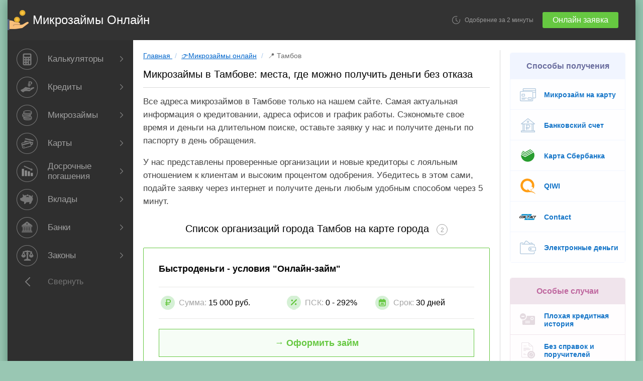

--- FILE ---
content_type: text/html; charset=UTF-8
request_url: https://mobile-testing.ru/mikrozaymy-tambov/
body_size: 21761
content:
<!DOCTYPE html>
<html lang="ru-RU">
<head itemscope itemtype="http://schema.org/WPHeader">
<meta charset="UTF-8" />
<meta name=viewport content="width=device-width, initial-scale=1">
<meta http-equiv='x-dns-prefetch-control' content='on'>
<link rel="dns-prefetch" href="https://bgkredit.ru">




<title>Микрозаймы в Тамбове - получи даже с плохой КИ</title>

<link rel="stylesheet" type="text/css" media="all" href="https://mobile-testing.ru/wp-content/themes/twentyten/style.css" />


<link rel="shortcut icon" href="/favicon.ico"  type="image/x-icon">
<link rel="apple-touch-icon" href="/wp-content/icons/apple-touch-icon.png">
<link rel="apple-touch-icon" sizes="76x76" href="/wp-content/icons/apple-touch-icon-76x76.png">
<link rel="apple-touch-icon" sizes="120x120" href="/wp-content/icons/apple-touch-icon-120x120.png">
<link rel="apple-touch-icon" sizes="152x152" href="/wp-content/icons/apple-touch-icon-152x152.png">	
<meta name='robots' content='max-image-preview:large' />

<!-- All In One SEO Pack 3.7.1[296,401] -->
<meta name="description"  content="Микрозаймы в Тамбове онлайн, мгновенно. С любой кредитной историей, без отказа и проверок. Займы круглосуточно 24/7, оформите и получите уже сегодня." />

<script type="application/ld+json" class="aioseop-schema">{"@context":"https://schema.org","@graph":[{"@type":"Organization","@id":"https://mobile-testing.ru/#organization","url":"https://mobile-testing.ru/","name":"Банковские калькуляторы онлайн","sameAs":[]},{"@type":"WebSite","@id":"https://mobile-testing.ru/#website","url":"https://mobile-testing.ru/","name":"Банковские калькуляторы онлайн","publisher":{"@id":"https://mobile-testing.ru/#organization"},"potentialAction":{"@type":"SearchAction","target":"https://mobile-testing.ru/?s={search_term_string}","query-input":"required name=search_term_string"}},{"@type":"WebPage","@id":"https://mobile-testing.ru/mikrozaymy-tambov/#webpage","url":"https://mobile-testing.ru/mikrozaymy-tambov/","inLanguage":"ru-RU","name":"Микрозаймы в Тамбове: места, где можно получить деньги без отказа","isPartOf":{"@id":"https://mobile-testing.ru/#website"},"breadcrumb":{"@id":"https://mobile-testing.ru/mikrozaymy-tambov/#breadcrumblist"},"description":"Микрозаймы в Тамбове онлайн, мгновенно. С любой кредитной историей, без отказа и проверок. Займы  круглосуточно 24/7, оформите и получите уже сегодня.","image":{"@type":"ImageObject","@id":"https://mobile-testing.ru/mikrozaymy-tambov/#primaryimage","url":"https://mobile-testing.ru/wp-content/uploads/2017/12/tambov-720x505.gif","width":"300","height":"210"},"primaryImageOfPage":{"@id":"https://mobile-testing.ru/mikrozaymy-tambov/#primaryimage"},"datePublished":"2018-01-02T13:22:44+03:00","dateModified":"2018-01-02T13:22:44+03:00"},{"@type":"BreadcrumbList","@id":"https://mobile-testing.ru/mikrozaymy-tambov/#breadcrumblist","itemListElement":[{"@type":"ListItem","position":1,"item":{"@type":"WebPage","@id":"https://mobile-testing.ru/","url":"https://mobile-testing.ru/","name":"Банковские калькуляторы онлайн"}},{"@type":"ListItem","position":2,"item":{"@type":"WebPage","@id":"https://mobile-testing.ru/mikrozaymy-tambov/","url":"https://mobile-testing.ru/mikrozaymy-tambov/","name":"Микрозаймы в Тамбове: места, где можно получить деньги без отказа"}}]}]}</script>
<link rel="canonical" href="https://mobile-testing.ru/mikrozaymy-tambov/" />
<!-- All In One SEO Pack -->
<link rel='dns-prefetch' href='//s.w.org' />
<link rel='stylesheet' id='wp-block-library-css'  href='https://mobile-testing.ru/wp-includes/css/dist/block-library/style.min.css' type='text/css' media='all' />
<link rel='stylesheet' id='style-experts_webnavoz-css'  href='https://mobile-testing.ru/wp-content/plugins/experts-by-webnavoz/css/experts-style.css?1_4' type='text/css' media='all' />
<link rel='stylesheet' id='wpProQuiz_front_style-css'  href='https://mobile-testing.ru/wp-content/plugins/wp-pro-quiz/css/wpProQuiz_front.min.css' type='text/css' media='all' />
<link rel='stylesheet' id='tablepress-default-css'  href='https://mobile-testing.ru/wp-content/plugins/tablepress/css/build/default.css' type='text/css' media='all' />
<script type='text/javascript' src='https://mobile-testing.ru/wp-includes/js/jquery/jquery.min.js' id='jquery-core-js'></script>
<link rel='shortlink' href='https://mobile-testing.ru/?p=6428' />
<style type="text/css">
.wp-polls .pollbar {
	margin: 1px;
	font-size: 6px;
	line-height: 8px;
	height: 8px;
	background-image: url('https://mobile-testing.ru/wp-content/plugins/wp-polls/images/default/pollbg.gif');
	border: 1px solid #c8c8c8;
}
</style>

 <!--COPY_LINK_START-->
<script type="text/javascript">
function addLink() {
	var body_element = document.getElementsByTagName('body')[0];
	var selection = window.getSelection();
	var reg = new RegExp('^[0-9., ]+$');
     var pagelink ='';
	if(!reg.test(selection))
	{
		pagelink = " Источник: "+ document.location.href;
	}
	
	var copytext = selection + pagelink;
	var newdiv = document.createElement('div');
	newdiv.style.position = 'absolute';
	newdiv.style.left = '-99999px';
	body_element.appendChild(newdiv);
	newdiv.innerHTML = copytext;
	selection.selectAllChildren(newdiv);
	window.setTimeout( function() {
	body_element.removeChild(newdiv);
	}, 0);
	}
	document.oncopy = addLink;
</script>
<!--COPY_LINK_END--> 

<meta name="google-site-verification" content="hn23F9vhstnm0mC7sLwyDRLuiOE8rcHOpSqgM7WiMes" />
</head>

<body class="page-template page-template-page-zaim-maps page-template-page-zaim-maps-php page page-id-6428 user-registration-page">
	<div id="wrapper" class="hfeed newMenu">
	<div id="newheader" class="header-61">
		<div class="menuToggle">
			<span></span>
			<span></span>
			<span></span>
		</div>
		<a href="h&#116;&#116;ps:&#47;/&#109;o&#98;&#105;&#108;&#101;-te&#115;&#116;&#105;&#110;&#103;.r&#117;&#47;" class="logo_link">Микрозаймы Онлайн</a>
		<div class="header_button"><a href="https://trkleads.ru/click/dd4ec3f0747b3c3d0a032b47d9fffed6?source=mt&erid=get_it_soon&aff_sub1=6428" target="_blank" rel="nofollow" class="request-btn">Онлайн заявка</a></div>
	</div>
	<div class="menuOverlay"></div>
	<div id="mainMenu" class="">
		<div class="mainMenu_items">
			<div class="mainMenu_item mainMenu_item__calculators">
				<span><span>Калькуляторы</span></span>
				<div class="subMenu">
					
					<div class="subMenu_group"><div class="subMenu_group__head">Для кредитов</div><div class="subMenu_group__items"><div class="subMenu_group__item"><a href="/ipotechnii_kreditnii_kalkulator_online/">Расчет с досрочным погашением</a></div><div class="subMenu_group__item"><a href="/raschet_kredita_zarplata/">Расчет суммы по зарплате</a></div><div class="subMenu_group__item"><a href="/kalkulyator_refinansirovanie/">Калькулятор рефинансирования</a></div><div class="subMenu_group__item"><a href="/sravnenie_kreditov_v_banke/">Сравнение 2х кредитов</a></div><div class="subMenu_group__item"><a href="/kreditnyi_skoring_online/">Скоринговый калькулятор</a></div><div class="subMenu_group__item"><a href="/kalkulyator_prognoz/">Прогноз досрочного погашения</a></div><div class="subMenu_group__item"><a href="/kalkuljator_sravnenie_kreditov/">Сравнение досрочных погашений</a></div><div class="subMenu_group__item"><a href="https://itunes.apple.com/ru/app/kreditnyj-kal-kulator-rascet/id525680913?mt=8&uo=4&at=10l4yb">Кредитный кальулятор для iPhone/iPad</a></div><div class="subMenu_group__item"><a href="/kreditnyy_kalkulyator_android">Кредитный калькулятор для Андроид</a></div></div></div><div class="subMenu_group"><div class="subMenu_group__head">Расчет вклада</div><div class="subMenu_group__items"><div class="subMenu_group__item"><a href="/calculator_vkladov_online/">Калькулятор вкладов онлайн</a></div><div class="subMenu_group__item"><a href="/nakopit_na_kvartiru_kalkulyator/">Калькулятор как накопить на квартиру</a></div><div class="subMenu_group__item"><a href="/calculator_vklad_vs_dosrochnoe_pogashenie/">Калькулятор вклад или досрочное погашение</a></div><div class="subMenu_group__item"><a href="/calculator_vkladov_excel/">Калькулятор вкладов в Excel</a></div><div class="subMenu_group__item"><a href="/kalkulyator_vkladov_android/">Калькулятор вкладов для Андроид</a></div></div></div><div class="subMenu_group"><div class="subMenu_group__head">Разное</div><div class="subMenu_group__items"><div class="subMenu_group__item"><a href="/ipotechnoe_strahovanie_calculator/">Калькулятор страховки по ипотеке</a></div><div class="subMenu_group__item"><a href="/rachet_nalogovogo_vicheta_calculator/">Расчет налогового вычета</a></div><div class="subMenu_group__item"><a href="/calculator_procentov_online/">Калькулятор процентов</a></div></div></div>  
				</div>
			</div>
			<div class="mainMenu_item mainMenu_item__credits">
				<span><span>Кредиты</span></span>
				<div class="subMenu">
					<div class="subMenu_group"><div class="subMenu_group__head">Сервисы</div><div class="subMenu_group__items"><div class="subMenu_group__item"><a href="/kredity_nalichnimi_predlozheniya_bankov/">Подбор кредита</a></div><div class="subMenu_group__item"><a href="/sravnenie_kreditov_v_banke/">Сравнение кредитов</a></div><div class="subMenu_group__item"><a href="/raschet_kredita_zarplata/">Расчет суммы по зарплате</a></div></div></div><div class="subMenu_group"><div class="subMenu_group__head">Варианты</div><div class="subMenu_group__items"><div class="subMenu_group__item"><a href="/kredit_po_passportu_bez_spravok/">Кредит по паспорту</a></div><div class="subMenu_group__item"><a href="/kredit_nalichnimi_passport_den_obrashcheniya/">Кредит в день обращения</a></div><div class="subMenu_group__item"><a href="/gde_kredit_po_2_dokumentam/">По двум документам</a></div></div></div><div class="subMenu_group"><div class="subMenu_group__head">В банках</div><div class="subMenu_group__items"><div class="subMenu_group__item"><a href="/sovkomank_online_zayavka_na_kredit/">Совкомбанк</a></div><div class="subMenu_group__item"><a href="/ekspressbank_online_zayavka/">Банк Восточный</a></div><div class="subMenu_group__item"><a href="/homecredit_onlajn_zayavka_kredit/">Хоум Кредит банк</a></div><div class="subMenu_group__item"><a href="/renessans_credit_online_zayavka/">Ренессанс Кредит</a></div><div class="subMenu_group__item"><a href="/otpbank_zayavka_na_kredit_online/">ОТП банк</a></div></div></div><div class="subMenu_group"><div class="subMenu_group__head">Советы по кредитам</div><div class="subMenu_group__items"><div class="subMenu_group__item"><a href="/kak_pravilno_poluchat_kredit/">Как правильно получать?</a></div><div class="subMenu_group__item"><a href="/vozvrat_strahovki_po_kreditu/">Как вернуть страховку при получении?</a></div><div class="subMenu_group__item"><a href="/skolko_dadut_kredit_sberbank/">Какую сумму могут дать?</a></div><div class="subMenu_group__item"><a href="/vzyat_kredit_srok/">На какой срок брать кредит?</a></div><div class="subMenu_group__item"><a href="/kupit_telefon_v_credit/">Как выгодно купить телефон в кредит</a></div><div class="subMenu_group__item"><a href="/kak_rasshitat_pereplatu_po_kreditu/">Как посчитать переплату самому?</a></div></div></div> 
				</div>
			</div>
			<div class="mainMenu_item mainMenu_item__microloans">
				<span><span>Микрозаймы</span></span>
				<div class="subMenu">
					<div class="subMenu_group"><div class="subMenu_group__head">Выбор микрозайма</div><div class="subMenu_group__items"><div class="subMenu_group__item"><a href="/top3_mikrozaymy/">ТОП 3 Лучших микрозайма</a></div><div class="subMenu_group__item"><a href="/kalkulyator_mikrozajmov_online/">Калькулятор микрозаймов</a></div><div class="subMenu_group__item"><a href="/podbor_mikrozajmov_online/">Подбор микрозайма</a></div><div class="subMenu_group__item"><a href="/glossary/">Термины и определения</a></div></div></div><div class="subMenu_group"><div class="subMenu_group__head">От МФО</div><div class="subMenu_group__items"><div class="subMenu_group__item"><a href="/zaym_in_city/">В вашем городе</a></div><div class="subMenu_group__item"><a href="https://mobile-testing.ru/zaymer_zajm_onlajn/">Займер</a></div><div class="subMenu_group__item"><a href="/mikrozaym_moneyman/">Манимен</a></div><div class="subMenu_group__item"><a href="/mikrozaymy_v_migkredit/">Мигкредит</a></div></div></div><div class="subMenu_group"><div class="subMenu_group__head">На сумму</div><div class="subMenu_group__items"><div class="subMenu_group__item"><a href="/mikrozaym_10000/">10 000 рублей</a></div><div class="subMenu_group__item"><a href="/mikrozaym_30000/">30 000 рублей</a></div><div class="subMenu_group__item"><a href="/mikrozaym_50000/">50 000 рублей</a></div></div></div><div class="subMenu_group"><div class="subMenu_group__head">Советы экспертов</div><div class="subMenu_group__items"><div class="subMenu_group__item"><a href="/stoit_li_brat_mikrozajm">Стоит ли брать микрозайм?</a></div><div class="subMenu_group__item"><a href="/luchshie_mikrozaymy/">Как выбрать микрозайм?</a></div><div class="subMenu_group__item"><a href="/mikrozaym_bez_otkaza/">Как получить займ наверняка?</a></div></div></div> 
				</div>
			</div>
			<div class="mainMenu_item mainMenu_item__cards">
				<span><span>Карты</span></span>
				<div class="subMenu">
					<div class="subMenu_group"><div class="subMenu_group__head">Популярные карты</div><div class="subMenu_group__items"><div class="subMenu_group__item"><a href="/kak_rabotaet_kreditnaya_karta_tinkoff_/">Кредитная карта Тинькофф</a></div><div class="subMenu_group__item"><a href="/kreditnaya_karta_alfa_banka_100_days_grace/">От Альфа банка 100 дней грейс</a></div><div class="subMenu_group__item"><a href="/karta_kviku_online_zayavka/">Кредитная Карта Квику</a></div><div class="subMenu_group__item"><a href="/russkij_standart_onlajn_zayavka_creditcard/">Карта от Русский Стандарт</a></div><div class="subMenu_group__item"><a href="/online_zaiavka_kreditnaia_karta_homecredit/">Кредитная карта Хоум кредит</a></div><div class="subMenu_group__item"><a href="/kreditnaya_karta_sberbanka_onlajn_zayavka/">Кредитная карта Сбербанка</a></div></div></div><div class="subMenu_group"><div class="subMenu_group__head">Карты рассрочки</div><div class="subMenu_group__items"><div class="subMenu_group__item"><a href="/kreditnaya_karta_sovest_online/">Карта рассрочки Совесть</a></div><div class="subMenu_group__item"><a href="/karta_halva_sovcombank/">Карта Халва</a></div></div></div><div class="subMenu_group"><div class="subMenu_group__head">FAQ по картам</div><div class="subMenu_group__items"><div class="subMenu_group__item"><a href="/kreditnye_karty_onlajn/">Как выбрать самую выгодную?</a></div><div class="subMenu_group__item"><a href="/kreditnaya_karta_bez_spravok_o_dokhodakh/">Где взять без справок о доходах?</a></div><div class="subMenu_group__item"><a href="/kreditnaya_karta_bez_proverki_ki/">Где взять без проверки кредитной истории?</a></div><div class="subMenu_group__item"><a href="/kakpolzovatsja_kreditnoj_kartoj/">Как пользоваться кредитной картой?</a></div><div class="subMenu_group__item"><a href="/zadolzhennost_po_kreditnoj_karte/">Как узнать задолженность по карте?</a></div><div class="subMenu_group__item"><a href="/kreditnyiy_limit_uvelichenie/">Как увеличить кредитный лимит?</a></div><div class="subMenu_group__item"><a href="/cashback_creditcard/">Что такое Кешбек</a></div><div class="subMenu_group__item"><a href="/sravnenie_sovest_vs_halva/">Сравнение Совесть vs Халва: какая лучше</a></div></div></div> 
				</div>
			</div>
			<div class="mainMenu_item mainMenu_item__extraPayments">
				<span><span>Досрочные погашения</span></span>
				<div class="subMenu">
					<div class="subMenu_group"><div class="subMenu_group__head">Инструменты</div><div class="subMenu_group__items"><div class="subMenu_group__item"><a href="/ipotechnii_kreditnii_kalkulator_online/">Калькулятор досрочного погашения</a></div><div class="subMenu_group__item"><a href="/kalkulyator_prognoz/">Прогноз досрочного погашения</a></div><div class="subMenu_group__item"><a href="/calculator_vklad_vs_dosrochnoe_pogashenie/">Досрочные погашения или вклад</a></div><div class="subMenu_group__item"><a href="/kalkuljator_sravnenie_kreditov/">Сравнение вариантов досрочки</a></div><div class="subMenu_group__item"><a href="/kalkulyator_refinansirovanie/">Калькулятор Рефинансирования</a></div></div></div><div class="subMenu_group"><div class="subMenu_group__head">Методики расчета</div><div class="subMenu_group__items"><div class="subMenu_group__item"><a href="/loancalc/rachet_dosrochnogo_pogashenia/">С уменьшением суммы</a></div><div class="subMenu_group__item"><a href="/dosrochnoe_pogashenie_ismenenie_sroka/">С уменьшением срока</a></div><div class="subMenu_group__item"><a href="/rashet_ipoteka_materinskii_kapital/">С материнским капиталом</a></div><div class="subMenu_group__item"><a href="/loancalc/graded_payments_for_mortgage/">С дифференцированными платежами</a></div></div></div><div class="subMenu_group"><div class="subMenu_group__head">Правильно погашаем</div><div class="subMenu_group__items"><div class="subMenu_group__item"><a href="/pravilno_pogashat_ipoteku/">Как правильно досрочно погашать</a></div><div class="subMenu_group__item"><a href="/vklad_ili_dosrochnoe_pogashenie/">Что лучше &#8212; досрочное погашение или вклад?</a></div><div class="subMenu_group__item"><a href="/dosrochno_pogashenie_ipoteki_sberbank/">Когда досрочно погашать не выгодно</a></div><div class="subMenu_group__item"><a href="/kak_dosrochno_pogashat_kredit_sberbank/">Как погасить через Сбербанк онлайн</a></div><div class="subMenu_group__item"><a href="/kto_dosrochno_pogasit_kredit/">Кто может досрочно погасить кредит за вас?</a></div></div></div> 
				</div>
			</div>
			<div class="mainMenu_item mainMenu_item__deposits">
				<span><span>Вклады</span></span>
				<div class="subMenu">
					<div class="subMenu_group"><div class="subMenu_group__head">Расчет вклада</div><div class="subMenu_group__items"><div class="subMenu_group__item"><a href="/calculator_vkladov_online/">Калькулятор вкладов онлайн</a></div><div class="subMenu_group__item"><a href="/nakopit_na_kvartiru_kalkulyator/">Калькулятор как накопить на квартиру</a></div><div class="subMenu_group__item"><a href="/calculator_vklad_vs_dosrochnoe_pogashenie/">Калькулятор вклад или досрочное погашение</a></div><div class="subMenu_group__item"><a href="/calculator_vkladov_excel/">Калькулятор вкладов в Excel</a></div><div class="subMenu_group__item"><a href="/kalkulyator_vkladov_android/">Калькулятор вкладов для Андроид</a></div></div></div><div class="subMenu_group"><div class="subMenu_group__head">Как посчитать</div><div class="subMenu_group__items"><div class="subMenu_group__item"><a href="/vklad_s_popolneniem_snyatiem/">Расчет с пополнением и снятием</a></div><div class="subMenu_group__item"><a href="/vklady_kapitalizaciey-procentov/">Расчет с капитализацией</a></div><div class="subMenu_group__item"><a href="/dosrochnoe_snyatie_vklada/">Расчет с досрочным снятием</a></div><div class="subMenu_group__item"><a href="/vklad_procent_stavka_rashet/">Расчет с переменной ставкой</a></div><div class="subMenu_group__item"><a href="/nalog_na_vklad_deposit/">Расчет налога по вкладу</a></div></div></div><div class="subMenu_group"><div class="subMenu_group__head">Популярное</div><div class="subMenu_group__items"><div class="subMenu_group__item"><a href="/vlozhenie_deneg_v_mikrofinansovye_organizacii/">Вложение в МФО. Все за и против</a></div><div class="subMenu_group__item"><a href="/link_inflation_vklad/">Инфляция и вклад</a></div><div class="subMenu_group__item"><a href="/lesenka-vkladov/">Что такое лесенка вкладов</a></div><div class="subMenu_group__item"><a href="/vozmeschenie_po_vkladam_banka/">Сколько вернут денег при банкротстве</a></div></div></div> 
				</div>
			</div>
			<div class="mainMenu_item mainMenu_item__banks">
				<span><span>Банки</span></span>
				<div class="subMenu">
					<div class="subMenu_group"><div class="subMenu_group__head">Сбербанк</div><div class="subMenu_group__items"><div class="subMenu_group__item"><a href="/sberbank_onlajn_zayavka_kredit/">Заявка на кредит</a></div><div class="subMenu_group__item"><a href="/kreditnaya_karta_sberbanka_onlajn_zayavka/">Заявка на кредитную карту</a></div><div class="subMenu_group__item"><a href="/kreditnyi_kalkulyator_sberbank_online/">Кредитный калькулятор</a></div><div class="subMenu_group__item"><a href="/reshenie_po_kreditu_sberbank/">Как узнать решение по кредиту?</a></div><div class="subMenu_group__item"><a href="/dosrochnoe_pogashenie_kredita_sberbank/">Досрочное погашение кредита</a></div><div class="subMenu_group__item"><a href="/goryachaya_liniya_sberbank_nomer/">Горячая линия Сбербанка</a></div></div></div><div class="subMenu_group"><div class="subMenu_group__head">Банк Тинькофф</div><div class="subMenu_group__items"><div class="subMenu_group__item"><a href="/kredit_nalichnymy_tinkoff_plus_minus/">Кредит наличным</a></div><div class="subMenu_group__item"><a href="/kreditnyi_calculator-ru_tinkoff_rashet_onlin/">Кредитный калькулятор</a></div><div class="subMenu_group__item"><a href="/kak_rabotaet_kreditnaya_karta_tinkoff_/">Кредитная карта Тинькофф</a></div><div class="subMenu_group__item"><a href="/dosrochnoe_pogashenie_kredita_tinkoff/">Досрочное погашение</a></div><div class="subMenu_group__item"><a href="/uvelichit_limit_karty_tinkoff/">Как увеличить лимит по карте?</a></div></div></div><div class="subMenu_group"><div class="subMenu_group__head">Совкомбанк</div><div class="subMenu_group__items"><div class="subMenu_group__item"><a href="/sovkomank_online_zayavka_na_kredit/">Заявка на кредит в Совкомбанк</a></div><div class="subMenu_group__item"><a href="/sovcombank_kreditnaya_karta_onlayn/">Заявка на кредитную карту</a></div><div class="subMenu_group__item"><a href="/sovkombank_kredity_pensioneram/">Кредиты пенсионерам</a></div><div class="subMenu_group__item"><a href="/kreditnyi_kalkulyator_sovkombank_rasschitat_kredit/">Кредитный калькулятор</a></div></div></div> 
				</div>
			</div>
				<div class="mainMenu_item mainMenu_item__zakon">
				<span><span>Законы</span></span>
				<div class="subMenu">
					<div class="subMenu_group"><div class="subMenu_group__head">Законы</div><div class="subMenu_group__items"><div class="subMenu_group__item"><a href="/zakon_o_kollektorah_230fz/">О коллекторах(230-ФЗ)</a></div><div class="subMenu_group__item"><a href="/zakon_o_bankrotstve_476fz/">О банкротстве(476-ФЗ)</a></div><div class="subMenu_group__item"><a href="/polozhenie_cb_3240-u/">О условиях по займу</a></div><div class="subMenu_group__item"><a href="/fz_554_primery/">ФЗ 554 о ограничении ставки</a></div></div></div><div class="subMenu_group"><div class="subMenu_group__head">Судебное</div><div class="subMenu_group__items"><div class="subMenu_group__item"><a href="/srok_iskovoy_davnosti_kredit/">Срок исковой давности по кредиту</a></div><div class="subMenu_group__item"><a href="/vozvrat_strahovki_po_kreditu/">Возврат страховки по кредиту</a></div><div class="subMenu_group__item"><a href="/chto_budet_esli_ne_platit_mikrozaym/">Что будет, если не платить микрозайм?</a></div></div></div><div class="subMenu_group"><div class="subMenu_group__head">Куда жаловаться</div><div class="subMenu_group__items"><div class="subMenu_group__item"><a href="/otzyv_for_bank_mfo/">Куда жаловаться на банки?</a></div><div class="subMenu_group__item"><a href="/kuda_zhalovatsya_mikrozajmy_mfo/">Жалобы на МФО(МФК)</a></div><div class="subMenu_group__item"><a href="/izbavitsya_ot_sms_spama/">Куда жаловаться на СМС спам.</a></div><div class="subMenu_group__item"><a href="/vernul_money_bankomat/">Что делать при проблемах с банкоматом?</a></div></div></div> 
				</div>
			</div>
		</div>
		<div class="mainMenu_toggle"><span>Свернуть</span></div>
	</div>
	<div id="main">	
			<div id="container">
		<div id="content" role="main">
			<div class="kama_breadcrumbs" itemscope="" itemtype="http://schema.org/BreadcrumbList">
				<span itemprop="itemListElement" 
				itemscope="" itemtype="http://schema.org/ListItem">
				<a href="https://mobile-testing.ru" itemprop="item">
				<span itemprop="name">Главная</span>
				</a>
				 <meta itemprop="position" content="1">
				</span>
				
				<span class="kb_sep"> / </span>
				<span itemprop="itemListElement" itemscope="" itemtype="http://schema.org/ListItem">
				<a href="/category/mikrozajmy/" itemprop="item"><span itemprop="name">👉Микрозаймы онлайн</span></a>
				 <meta itemprop="position" content="2">
				</span>
				<span class="kb_sep"> / </span>
				<span class="kb_title">📍 Тамбов</span>
			</div>
			
			<h1 class="entry-title">Микрозаймы в Тамбове: места, где можно получить деньги без отказа</h1>
			<div class="entry-content"><p>Все адреса микрозаймов в Тамбове только на нашем сайте. Самая актуальная информация о кредитовании, адреса офисов и график работы. Сэкономьте свое время и деньги на длительном поиске, оставьте заявку у нас и получите деньги по паспорту в день обращения.</p>
<p>У нас представлены проверенные организации и новые кредиторы с лояльным отношением к клиентам и высоким процентом одобрения. Убедитесь в этом сами, подайте заявку через интернет и получите деньги любым удобным способом через 5 минут.</p>
			<div id="zaimmaps-container">
									<h2>Список организаций города Тамбов на карте города<span>2</span></h2>
						<div class="zaim-list">
														<div class="microzaim" id="loan-40037" data-mfo-id="38336" data-loan-id="40037" itemscope itemtype="http://schema.org/Organization">
								<div class="microzaim__head"> <span itemprop="name">Быстроденьги</span> - условия "Онлайн-займ"</div>
								<div class="microzaim__info clearfix">
									<div class="microzaim__info_item microzaim__info_item-sum">
										Сумма: <span>15 000 руб.</span>
									</div>
									<div class="microzaim__info_item microzaim__info_item-rate">
										ПСК: <span title="Минимальное и максимальное значение ставки">0 - 292%</span> 									</div>
									<div class="microzaim__info_item microzaim__info_item-term">
										Срок: <span>30 дней</span>
									</div>
								</div>
								<a target="_blank" rel="nofollow" onclick="yaCounter13192654.reachGoal('zaim_city');  return true;"  href="https://trkleads.ru/click/ac025f8d39000d8a0b96911c11fa0234?source=myi&aff_sub1=6428" class="microzaim__link">→ Оформить займ</a>
								<div class="microzaim__link_description"><a target="_blank" href="/reviews?mfo_id=38336"title="Читать отзывы">Читать отзывы >></a></div>
								<div class="microzaim__meta clearfix">
									<div class="microzaim__meta_item microzaim__meta_item-address">
										Где получить: <span itemprop="address">Тамбовская область, Тамбов, улица Советская, дом 179</span>
									</div>
									<div class="microzaim__meta_item microzaim__meta_item-worktime">
										Пн-Вс 08:00-20:00									</div>
								</div>
								<div class="clearfix">
									<span class="showMap microzaim-expand">Показать на карте</span>
								</div>
								<div id="map_mfo_38336" class="microzaim-info_map" data-mfo-name="Быстроденьги" data-mfo-link="https://trkleads.ru/click/ac025f8d39000d8a0b96911c11fa0234?source=myi&aff_sub1=6428"></div>
							</div>
							
													</div>
						<script type="text/javascript">
							var offices_encoded = '{"mfo_38336":[{"region_id":"","region":"\u0422\u0430\u043c\u0431\u043e\u0432\u0441\u043a\u0430\u044f \u043e\u0431\u043b\u0430\u0441\u0442\u044c","city":"\u0422\u0430\u043c\u0431\u043e\u0432","address":"\u0422\u0430\u043c\u0431\u043e\u0432\u0441\u043a\u0430\u044f \u043e\u0431\u043b\u0430\u0441\u0442\u044c, \u0422\u0430\u043c\u0431\u043e\u0432, \u0443\u043b\u0438\u0446\u0430 \u0421\u043e\u0432\u0435\u0442\u0441\u043a\u0430\u044f, \u0434\u043e\u043c 179","tel":"88007004344","work_time":"Mo-Su 08:00-20:00","max_sum":"1000000"},{"region_id":"","region":"\u0422\u0430\u043c\u0431\u043e\u0432\u0441\u043a\u0430\u044f \u043e\u0431\u043b\u0430\u0441\u0442\u044c","city":"\u0422\u0430\u043c\u0431\u043e\u0432","address":"\u0422\u0430\u043c\u0431\u043e\u0432\u0441\u043a\u0430\u044f \u043e\u0431\u043b\u0430\u0441\u0442\u044c, \u0422\u0430\u043c\u0431\u043e\u0432, \u0443\u043b\u0438\u0446\u0430 \u041d\u043e\u0441\u043e\u0432\u0441\u043a\u0430\u044f, \u0434\u043e\u043c 9","tel":"88007004344","work_time":"Mo-Su 08:00-20:00","max_sum":"1000000"}]}';	
						</script>
					
							<h2 id="24h">Круглосуточные  займы города Тамбов </h2>
			
									<div class="microzaim" id="loan-39713" data-mfo-id="39701" data-loan-id="39713" >
								<div class="microzaim__head" >Webbankir (Веббанкир) - условия "Первый"</div>
								<div class="microzaim__info clearfix">
									<div class="microzaim__info_item microzaim__info_item-sum">
										Сумма: <span>15 000 руб.</span>
									</div>
									<div class="microzaim__info_item microzaim__info_item-rate">
										ПСК: <span title="Минимальное и максимальное значение ставки">0 - 292%</span> 									</div>
									<div class="microzaim__info_item microzaim__info_item-term">
										Срок: <span>10 дней</span>
									</div>
								</div>
								<a  target="_blank" rel="nofollow" onclick="yaCounter13192654.reachGoal('zaim_city');  return true;"  href="https://trkleads.ru/click/a0343e6774f009eec17f0359f878ec01?source=myi&erid=2W5zFHHkYTA&aff_sub1=6428" class="microzaim__link">→ Оформить займ</a>
								<div class="microzaim__link_description"><a target="_blank" href="/reviews?mfo_id=39701"title="Читать отзывы">Читать отзывы >></a></div>
								<div class="microzaim__meta clearfix">
									<div class="microzaim__meta_item microzaim__meta_item-address">
										Способы получения: <span> На карту, Киви кошелек, ЮMoney</span>
									</div>
									<div class="microzaim__meta_item microzaim__meta_item-worktime" title="Уровень доверия со стороны Эксперта проекта Тачкова Дмитрия. Основан на качестве услуг МФО и наличии скрытых комиссий и страховки">
										Уровень доверия: <div>🟢 Высокий</div>
									</div>
								</div>
							</div>
									<div class="microzaim" id="loan-108563" data-mfo-id="108559" data-loan-id="108563" >
								<div class="microzaim__head" >ДеньгиМигом - условия "Акционный"</div>
								<div class="microzaim__info clearfix">
									<div class="microzaim__info_item microzaim__info_item-sum">
										Сумма: <span>10 000 руб.</span>
									</div>
									<div class="microzaim__info_item microzaim__info_item-rate">
										ПСК: <span title="Минимальное и максимальное значение ставки">0 - 292%</span> 									</div>
									<div class="microzaim__info_item microzaim__info_item-term">
										Срок: <span>10 дней</span>
									</div>
								</div>
								<a  target="_blank" rel="nofollow" onclick="yaCounter13192654.reachGoal('zaim_city');  return true;"  href="https://trkleads.ru/click/5df2b8bbf239703e47a8d1e1b4c993d6?source=myi&erid=LjN8K9Lwa&aff_sub1=6428" class="microzaim__link">→ Оформить займ</a>
								<div class="microzaim__link_description"><a target="_blank" href="/reviews?mfo_id=108559"title="Читать отзывы">Читать отзывы >></a></div>
								<div class="microzaim__meta clearfix">
									<div class="microzaim__meta_item microzaim__meta_item-address">
										Способы получения: <span> На карту, Наличными</span>
									</div>
									<div class="microzaim__meta_item microzaim__meta_item-worktime" title="Уровень доверия со стороны Эксперта проекта Тачкова Дмитрия. Основан на качестве услуг МФО и наличии скрытых комиссий и страховки">
										Уровень доверия: <div>🟢 Высокий</div>
									</div>
								</div>
							</div>
									<div class="microzaim" id="loan-39633" data-mfo-id="39625" data-loan-id="39633" >
								<div class="microzaim__head" >Moneyman (Манимен) - условия "Старт 0"</div>
								<div class="microzaim__info clearfix">
									<div class="microzaim__info_item microzaim__info_item-sum">
										Сумма: <span>15 000 руб.</span>
									</div>
									<div class="microzaim__info_item microzaim__info_item-rate">
										ПСК: <span title="Минимальное и максимальное значение ставки">0 - 292%</span> 									</div>
									<div class="microzaim__info_item microzaim__info_item-term">
										Срок: <span>15 дней</span>
									</div>
								</div>
								<a  target="_blank" rel="nofollow" onclick="yaCounter13192654.reachGoal('zaim_city');  return true;"  href="https://trkleads.ru/click/168e680cf246621077fb1f3f4cb53ac3?source=myi&erid=LjN8K4kD9&aff_sub1=6428" class="microzaim__link">→ Оформить займ</a>
								<div class="microzaim__link_description"><a target="_blank" href="/reviews?mfo_id=39625"title="Читать отзывы">Читать отзывы >></a></div>
								<div class="microzaim__meta clearfix">
									<div class="microzaim__meta_item microzaim__meta_item-address">
										Способы получения: <span> На карту, На счет, Платежная система контакт, Золотая корона, Платежная система Юнистрим, На карту Мир</span>
									</div>
									<div class="microzaim__meta_item microzaim__meta_item-worktime" title="Уровень доверия со стороны Эксперта проекта Тачкова Дмитрия. Основан на качестве услуг МФО и наличии скрытых комиссий и страховки">
										Уровень доверия: <div>🟢 Высокий</div>
									</div>
								</div>
							</div>
									<div class="microzaim" id="loan-39885" data-mfo-id="39871" data-loan-id="39885" >
								<div class="microzaim__head" >Lime-Zaim (Лайм Займ) - условия "Первый займ"</div>
								<div class="microzaim__info clearfix">
									<div class="microzaim__info_item microzaim__info_item-sum">
										Сумма: <span>20 000 руб.</span>
									</div>
									<div class="microzaim__info_item microzaim__info_item-rate">
										ПСК: <span title="Минимальное и максимальное значение ставки">0 - 292%</span> 									</div>
									<div class="microzaim__info_item microzaim__info_item-term">
										Срок: <span>15 дней</span>
									</div>
								</div>
								<a  target="_blank" rel="nofollow" onclick="yaCounter13192654.reachGoal('zaim_city');  return true;"  href="https://trkleads.ru/click/fee5e479a7d72d7b5ca405c2ef9d67e8?source=myi&erid=2W5zFJYRqqJ&aff_sub1=6428" class="microzaim__link">→ Оформить займ</a>
								<div class="microzaim__link_description"><a target="_blank" href="/reviews?mfo_id=39871"title="Читать отзывы">Читать отзывы >></a></div>
								<div class="microzaim__meta clearfix">
									<div class="microzaim__meta_item microzaim__meta_item-address">
										Способы получения: <span> На карту, На счет, Киви кошелек, ЮMoney, Платежная система контакт, На карту Мир</span>
									</div>
									<div class="microzaim__meta_item microzaim__meta_item-worktime" title="Уровень доверия со стороны Эксперта проекта Тачкова Дмитрия. Основан на качестве услуг МФО и наличии скрытых комиссий и страховки">
										Уровень доверия: <div>🟡 Средний</div>
									</div>
								</div>
							</div>
									<div class="microzaim" id="loan-97646" data-mfo-id="42697" data-loan-id="97646" >
								<div class="microzaim__head" >Fastmoney (Фалкон) - условия "Первичный"</div>
								<div class="microzaim__info clearfix">
									<div class="microzaim__info_item microzaim__info_item-sum">
										Сумма: <span>30 000 руб.</span>
									</div>
									<div class="microzaim__info_item microzaim__info_item-rate">
										ПСК: <span title="Минимальное и максимальное значение ставки">0 - 292%</span> 									</div>
									<div class="microzaim__info_item microzaim__info_item-term">
										Срок: <span>15 дней</span>
									</div>
								</div>
								<a  target="_blank" rel="nofollow" onclick="yaCounter13192654.reachGoal('zaim_city');  return true;"  href="https://trkleads.ru/click/4409b9c798d14da636192816614250a6?source=myi&erid=LjN8K9NPY&aff_sub1=6428" class="microzaim__link">→ Оформить займ</a>
								<div class="microzaim__link_description"><a target="_blank" href="/reviews?mfo_id=42697"title="Читать отзывы">Читать отзывы >></a></div>
								<div class="microzaim__meta clearfix">
									<div class="microzaim__meta_item microzaim__meta_item-address">
										Способы получения: <span> На карту, На карту Мир</span>
									</div>
									<div class="microzaim__meta_item microzaim__meta_item-worktime" title="Уровень доверия со стороны Эксперта проекта Тачкова Дмитрия. Основан на качестве услуг МФО и наличии скрытых комиссий и страховки">
										Уровень доверия: <div>🟡 Средний</div>
									</div>
								</div>
							</div>
									<div class="microzaim" id="loan-53065" data-mfo-id="53062" data-loan-id="53065" >
								<div class="microzaim__head" >До зарплаты - условия "До зарплаты"</div>
								<div class="microzaim__info clearfix">
									<div class="microzaim__info_item microzaim__info_item-sum">
										Сумма: <span>100 000 руб.</span>
									</div>
									<div class="microzaim__info_item microzaim__info_item-rate">
										ПСК: <span title="Минимальное и максимальное значение ставки">0 - 292%</span> 									</div>
									<div class="microzaim__info_item microzaim__info_item-term">
										Срок: <span>20 дней</span>
									</div>
								</div>
								<a  target="_blank" rel="nofollow" onclick="yaCounter13192654.reachGoal('zaim_city');  return true;"  href="https://trkleads.ru/click/f25d6d37439ab6b9db72d53d558bc51c?source=myi&erid=LjN8KFjUL&aff_sub1=6428" class="microzaim__link">→ Оформить займ</a>
								<div class="microzaim__link_description"><a target="_blank" href="/reviews?mfo_id=53062"title="Читать отзывы">Читать отзывы >></a></div>
								<div class="microzaim__meta clearfix">
									<div class="microzaim__meta_item microzaim__meta_item-address">
										Способы получения: <span> На карту, Наличными</span>
									</div>
									<div class="microzaim__meta_item microzaim__meta_item-worktime" title="Уровень доверия со стороны Эксперта проекта Тачкова Дмитрия. Основан на качестве услуг МФО и наличии скрытых комиссий и страховки">
										Уровень доверия: <div>🟡 Средний</div>
									</div>
								</div>
							</div>
									<div class="microzaim" id="loan-39732" data-mfo-id="39726" data-loan-id="39732" >
								<div class="microzaim__head" >еКапуста - условия "Первый займ"</div>
								<div class="microzaim__info clearfix">
									<div class="microzaim__info_item microzaim__info_item-sum">
										Сумма: <span>30 000 руб.</span>
									</div>
									<div class="microzaim__info_item microzaim__info_item-rate">
										ПСК: <span title="Минимальное и максимальное значение ставки">0 - 292%</span> 									</div>
									<div class="microzaim__info_item microzaim__info_item-term">
										Срок: <span>21 день</span>
									</div>
								</div>
								<a  target="_blank" rel="nofollow" onclick="yaCounter13192654.reachGoal('zaim_city');  return true;"  href="https://trkleads.ru/click/06c24776bfe8ed52eeea4af2df69c0d9?source=myi&aff_sub1=6428" class="microzaim__link">→ Оформить займ</a>
								<div class="microzaim__link_description"><a target="_blank" href="/reviews?mfo_id=39726"title="Читать отзывы">Читать отзывы >></a></div>
								<div class="microzaim__meta clearfix">
									<div class="microzaim__meta_item microzaim__meta_item-address">
										Способы получения: <span> На карту, На счет, Киви кошелек, ЮMoney, Платежная система контакт, Золотая корона, На карту Мир</span>
									</div>
									<div class="microzaim__meta_item microzaim__meta_item-worktime" title="Уровень доверия со стороны Эксперта проекта Тачкова Дмитрия. Основан на качестве услуг МФО и наличии скрытых комиссий и страховки">
										Уровень доверия: <div>🟢 Высокий</div>
									</div>
								</div>
							</div>
									<div class="microzaim" id="loan-40151" data-mfo-id="38183" data-loan-id="40151" >
								<div class="microzaim__head" >МигКредит - условия "До зарплаты"</div>
								<div class="microzaim__info clearfix">
									<div class="microzaim__info_item microzaim__info_item-sum">
										Сумма: <span>15 000 руб.</span>
									</div>
									<div class="microzaim__info_item microzaim__info_item-rate">
										ПСК: <span title="Минимальное и максимальное значение ставки">0 - 292%</span> 									</div>
									<div class="microzaim__info_item microzaim__info_item-term">
										Срок: <span>29 дней</span>
									</div>
								</div>
								<a  target="_blank" rel="nofollow" onclick="yaCounter13192654.reachGoal('zaim_city');  return true;"  href="https://trkleads.ru/click/3b0fb13b163cf31bbe618071fed01068?source=myi&aff_sub1=6428" class="microzaim__link">→ Оформить займ</a>
								<div class="microzaim__link_description"><a target="_blank" href="/reviews?mfo_id=38183"title="Читать отзывы">Читать отзывы >></a></div>
								<div class="microzaim__meta clearfix">
									<div class="microzaim__meta_item microzaim__meta_item-address">
										Способы получения: <span> На карту, Платежная система контакт, На карту Мир</span>
									</div>
									<div class="microzaim__meta_item microzaim__meta_item-worktime" title="Уровень доверия со стороны Эксперта проекта Тачкова Дмитрия. Основан на качестве услуг МФО и наличии скрытых комиссий и страховки">
										Уровень доверия: <div>🟡 Средний</div>
									</div>
								</div>
							</div>
									<div class="microzaim" id="loan-39696" data-mfo-id="39688" data-loan-id="39696" >
								<div class="microzaim__head" >Займер - условия "До зарплаты"</div>
								<div class="microzaim__info clearfix">
									<div class="microzaim__info_item microzaim__info_item-sum">
										Сумма: <span>30 000 руб.</span>
									</div>
									<div class="microzaim__info_item microzaim__info_item-rate">
										ПСК: <span title="Минимальное и максимальное значение ставки">0 - 292%</span> 									</div>
									<div class="microzaim__info_item microzaim__info_item-term">
										Срок: <span>30 дней</span>
									</div>
								</div>
								<a  target="_blank" rel="nofollow" onclick="yaCounter13192654.reachGoal('zaim_city');  return true;"  href="https://trkleads.ru/click/8232b203b3b3f749993ccaccb52212db?source=myi&erid=2W5zFHXAP3n&aff_sub1=6428" class="microzaim__link">→ Оформить займ</a>
								<div class="microzaim__link_description"><a target="_blank" href="/reviews?mfo_id=39688"title="Читать отзывы">Читать отзывы >></a></div>
								<div class="microzaim__meta clearfix">
									<div class="microzaim__meta_item microzaim__meta_item-address">
										Способы получения: <span> На карту, На счет, Киви кошелек, ЮMoney, Платежная система контакт, Золотая корона, На карту Мир</span>
									</div>
									<div class="microzaim__meta_item microzaim__meta_item-worktime" title="Уровень доверия со стороны Эксперта проекта Тачкова Дмитрия. Основан на качестве услуг МФО и наличии скрытых комиссий и страховки">
										Уровень доверия: <div>🟢 Высокий</div>
									</div>
								</div>
							</div>
									<div class="microzaim" id="loan-39816" data-mfo-id="39810" data-loan-id="39816" >
								<div class="microzaim__head" >CreditPlus (КредитПлюс) - условия "Заём под 0%"</div>
								<div class="microzaim__info clearfix">
									<div class="microzaim__info_item microzaim__info_item-sum">
										Сумма: <span>15 000 руб.</span>
									</div>
									<div class="microzaim__info_item microzaim__info_item-rate">
										ПСК: <span title="Минимальное и максимальное значение ставки">0 - 292%</span> 									</div>
									<div class="microzaim__info_item microzaim__info_item-term">
										Срок: <span>30 дней</span>
									</div>
								</div>
								<a  target="_blank" rel="nofollow" onclick="yaCounter13192654.reachGoal('zaim_city');  return true;"  href="https://trkleads.ru/click/fe232ef4859e36e6b7173e03414147d7?source=myi&erid=LjN8JvQ5X&aff_sub1=6428" class="microzaim__link">→ Оформить займ</a>
								<div class="microzaim__link_description"><a target="_blank" href="/reviews?mfo_id=39810"title="Читать отзывы">Читать отзывы >></a></div>
								<div class="microzaim__meta clearfix">
									<div class="microzaim__meta_item microzaim__meta_item-address">
										Способы получения: <span> На карту, На счет, Платежная система контакт, На карту Мир</span>
									</div>
									<div class="microzaim__meta_item microzaim__meta_item-worktime" title="Уровень доверия со стороны Эксперта проекта Тачкова Дмитрия. Основан на качестве услуг МФО и наличии скрытых комиссий и страховки">
										Уровень доверия: <div>🟡 Средний</div>
									</div>
								</div>
							</div>
									<div class="microzaim" id="loan-39836" data-mfo-id="39831" data-loan-id="39836" >
								<div class="microzaim__head" >ДжойМани (Joymoney) - условия "Первый"</div>
								<div class="microzaim__info clearfix">
									<div class="microzaim__info_item microzaim__info_item-sum">
										Сумма: <span>10 000 руб.</span>
									</div>
									<div class="microzaim__info_item microzaim__info_item-rate">
										ПСК: <span title="Минимальное и максимальное значение ставки">0 - 292%</span> 									</div>
									<div class="microzaim__info_item microzaim__info_item-term">
										Срок: <span>30 дней</span>
									</div>
								</div>
								<a  target="_blank" rel="nofollow" onclick="yaCounter13192654.reachGoal('zaim_city');  return true;"  href="https://trkleads.ru/click/d41debc4ef11e075e2d57e3e7008fbed?source=myi&erid=LjN8K1yQr&aff_sub1=6428" class="microzaim__link">→ Оформить займ</a>
								<div class="microzaim__link_description"><a target="_blank" href="/reviews?mfo_id=39831"title="Читать отзывы">Читать отзывы >></a></div>
								<div class="microzaim__meta clearfix">
									<div class="microzaim__meta_item microzaim__meta_item-address">
										Способы получения: <span> На карту, На счет</span>
									</div>
									<div class="microzaim__meta_item microzaim__meta_item-worktime" title="Уровень доверия со стороны Эксперта проекта Тачкова Дмитрия. Основан на качестве услуг МФО и наличии скрытых комиссий и страховки">
										Уровень доверия: <div>🟡 Средний</div>
									</div>
								</div>
							</div>
									<div class="microzaim" id="loan-40158" data-mfo-id="40156" data-loan-id="40158" >
								<div class="microzaim__head" >Микроклад - условия "Стандартный"</div>
								<div class="microzaim__info clearfix">
									<div class="microzaim__info_item microzaim__info_item-sum">
										Сумма: <span>30 000 руб.</span>
									</div>
									<div class="microzaim__info_item microzaim__info_item-rate">
										ПСК: <span title="Минимальное и максимальное значение ставки">0 - 292%</span> 									</div>
									<div class="microzaim__info_item microzaim__info_item-term">
										Срок: <span>30 дней</span>
									</div>
								</div>
								<a  target="_blank" rel="nofollow" onclick="yaCounter13192654.reachGoal('zaim_city');  return true;"  href="https://go.leadgid.ru/aff_c?offer_id=1826&aff_id=19437&aff_sub1=6428" class="microzaim__link">→ Оформить займ</a>
								<div class="microzaim__link_description"><a target="_blank" href="/reviews?mfo_id=40156"title="Читать отзывы">Читать отзывы >></a></div>
								<div class="microzaim__meta clearfix">
									<div class="microzaim__meta_item microzaim__meta_item-address">
										Способы получения: <span> На карту, На счет, Наличными</span>
									</div>
									<div class="microzaim__meta_item microzaim__meta_item-worktime" title="Уровень доверия со стороны Эксперта проекта Тачкова Дмитрия. Основан на качестве услуг МФО и наличии скрытых комиссий и страховки">
										Уровень доверия: <div>❓ Определяется</div>
									</div>
								</div>
							</div>
									<div class="microzaim" id="loan-39900" data-mfo-id="39891" data-loan-id="39900" >
								<div class="microzaim__head" >Турбозайм - условия "Начальный"</div>
								<div class="microzaim__info clearfix">
									<div class="microzaim__info_item microzaim__info_item-sum">
										Сумма: <span>10 000 руб.</span>
									</div>
									<div class="microzaim__info_item microzaim__info_item-rate">
										ПСК: <span title="Минимальное и максимальное значение ставки">0 - 292%</span> 									</div>
									<div class="microzaim__info_item microzaim__info_item-term">
										Срок: <span>30 дней</span>
									</div>
								</div>
								<a  target="_blank" rel="nofollow" onclick="yaCounter13192654.reachGoal('zaim_city');  return true;"  href="https://trkleads.ru/click/8d2428828e0b383e7cf8df40492a6a4c?source=myi&aff_sub1=6428" class="microzaim__link">→ Оформить займ</a>
								<div class="microzaim__link_description"><a target="_blank" href="/reviews?mfo_id=39891"title="Читать отзывы">Читать отзывы >></a></div>
								<div class="microzaim__meta clearfix">
									<div class="microzaim__meta_item microzaim__meta_item-address">
										Способы получения: <span> На карту, ЮMoney, На карту Мир</span>
									</div>
									<div class="microzaim__meta_item microzaim__meta_item-worktime" title="Уровень доверия со стороны Эксперта проекта Тачкова Дмитрия. Основан на качестве услуг МФО и наличии скрытых комиссий и страховки">
										Уровень доверия: <div>❓ Определяется</div>
									</div>
								</div>
							</div>
									<div class="microzaim" id="loan-41032" data-mfo-id="40172" data-loan-id="41032" >
								<div class="microzaim__head" >Vivus (Вивус) - условия "Краткосрочный"</div>
								<div class="microzaim__info clearfix">
									<div class="microzaim__info_item microzaim__info_item-sum">
										Сумма: <span>30 000 руб.</span>
									</div>
									<div class="microzaim__info_item microzaim__info_item-rate">
										ПСК: <span title="Минимальное и максимальное значение ставки">0 - 292%</span> 									</div>
									<div class="microzaim__info_item microzaim__info_item-term">
										Срок: <span>30 дней</span>
									</div>
								</div>
								<a  target="_blank" rel="nofollow" onclick="yaCounter13192654.reachGoal('zaim_city');  return true;"  href="https://trkleads.ru/click/0817316e0b6dafe6ee05967e8571c5d5?source=myi&aff_sub1=6428" class="microzaim__link">→ Оформить займ</a>
								<div class="microzaim__link_description"><a target="_blank" href="/reviews?mfo_id=40172"title="Читать отзывы">Читать отзывы >></a></div>
								<div class="microzaim__meta clearfix">
									<div class="microzaim__meta_item microzaim__meta_item-address">
										Способы получения: <span> На карту, На счет, Киви кошелек, ЮMoney, Платежная система контакт</span>
									</div>
									<div class="microzaim__meta_item microzaim__meta_item-worktime" title="Уровень доверия со стороны Эксперта проекта Тачкова Дмитрия. Основан на качестве услуг МФО и наличии скрытых комиссий и страховки">
										Уровень доверия: <div>🟡 Средний</div>
									</div>
								</div>
							</div>
									<div class="microzaim" id="loan-41151" data-mfo-id="41145" data-loan-id="41151" >
								<div class="microzaim__head" >Веб-займ - условия "Бронзовый"</div>
								<div class="microzaim__info clearfix">
									<div class="microzaim__info_item microzaim__info_item-sum">
										Сумма: <span>30 000 руб.</span>
									</div>
									<div class="microzaim__info_item microzaim__info_item-rate">
										ПСК: <span title="Минимальное и максимальное значение ставки">0 - 292%</span> 									</div>
									<div class="microzaim__info_item microzaim__info_item-term">
										Срок: <span>30 дней</span>
									</div>
								</div>
								<a  target="_blank" rel="nofollow" onclick="yaCounter13192654.reachGoal('zaim_city');  return true;"  href="https://trkleads.ru/click/159e601b4c383ac0521f844a35a8d231?source=myi&aff_sub1=6428" class="microzaim__link">→ Оформить займ</a>
								<div class="microzaim__link_description"><a target="_blank" href="/reviews?mfo_id=41145"title="Читать отзывы">Читать отзывы >></a></div>
								<div class="microzaim__meta clearfix">
									<div class="microzaim__meta_item microzaim__meta_item-address">
										Способы получения: <span> На карту, На счет</span>
									</div>
									<div class="microzaim__meta_item microzaim__meta_item-worktime" title="Уровень доверия со стороны Эксперта проекта Тачкова Дмитрия. Основан на качестве услуг МФО и наличии скрытых комиссий и страховки">
										Уровень доверия: <div>🟡 Средний</div>
									</div>
								</div>
							</div>
									<div class="microzaim" id="loan-108733" data-mfo-id="108726" data-loan-id="108733" >
								<div class="microzaim__head" >Свои Люди - условия "Первый займ"</div>
								<div class="microzaim__info clearfix">
									<div class="microzaim__info_item microzaim__info_item-sum">
										Сумма: <span>30 000 руб.</span>
									</div>
									<div class="microzaim__info_item microzaim__info_item-rate">
										ПСК: <span title="Минимальное и максимальное значение ставки">0 - 292%</span> 									</div>
									<div class="microzaim__info_item microzaim__info_item-term">
										Срок: <span>30 дней</span>
									</div>
								</div>
								<a  target="_blank" rel="nofollow" onclick="yaCounter13192654.reachGoal('zaim_city');  return true;"  href="https://pxl.leads.su/click/c7ecace78160a8c80dba6e11a1f1bf47?source=myi&erid=LjN8KBow8&aff_sub1=6428" class="microzaim__link">→ Оформить займ</a>
								<div class="microzaim__link_description"><a target="_blank" href="/reviews?mfo_id=108726"title="Читать отзывы">Читать отзывы >></a></div>
								<div class="microzaim__meta clearfix">
									<div class="microzaim__meta_item microzaim__meta_item-address">
										Способы получения: <span> На карту, На карту Мир</span>
									</div>
									<div class="microzaim__meta_item microzaim__meta_item-worktime" title="Уровень доверия со стороны Эксперта проекта Тачкова Дмитрия. Основан на качестве услуг МФО и наличии скрытых комиссий и страховки">
										Уровень доверия: <div>🟡 Средний</div>
									</div>
								</div>
							</div>
									<div class="microzaim" id="loan-84476" data-mfo-id="84472" data-loan-id="84476" >
								<div class="microzaim__head" >Займиго (Zaymigo) - условия "Первичный"</div>
								<div class="microzaim__info clearfix">
									<div class="microzaim__info_item microzaim__info_item-sum">
										Сумма: <span>12 000 руб.</span>
									</div>
									<div class="microzaim__info_item microzaim__info_item-rate">
										ПСК: <span title="Минимальное и максимальное значение ставки">0 - 292%</span> 									</div>
									<div class="microzaim__info_item microzaim__info_item-term">
										Срок: <span>30 дней</span>
									</div>
								</div>
								<a  target="_blank" rel="nofollow" onclick="yaCounter13192654.reachGoal('zaim_city');  return true;"  href="https://trkleads.ru/click/a130ba182097cb0b10e54ab763f638d5?source=myi&erid=LjN8KTvDa&aff_sub1=6428" class="microzaim__link">→ Оформить займ</a>
								<div class="microzaim__link_description"><a target="_blank" href="/reviews?mfo_id=84472"title="Читать отзывы">Читать отзывы >></a></div>
								<div class="microzaim__meta clearfix">
									<div class="microzaim__meta_item microzaim__meta_item-address">
										Способы получения: <span> На карту, Платежная система контакт, Золотая корона</span>
									</div>
									<div class="microzaim__meta_item microzaim__meta_item-worktime" title="Уровень доверия со стороны Эксперта проекта Тачкова Дмитрия. Основан на качестве услуг МФО и наличии скрытых комиссий и страховки">
										Уровень доверия: <div>🟡 Средний</div>
									</div>
								</div>
							</div>
									<div class="microzaim" id="loan-109272" data-mfo-id="109268" data-loan-id="109272" >
								<div class="microzaim__head" >Хорошие деньги(Барвил ХД) - условия "Первичный"</div>
								<div class="microzaim__info clearfix">
									<div class="microzaim__info_item microzaim__info_item-sum">
										Сумма: <span>30 000 руб.</span>
									</div>
									<div class="microzaim__info_item microzaim__info_item-rate">
										ПСК: <span title="Минимальное и максимальное значение ставки">0 - 292%</span> 									</div>
									<div class="microzaim__info_item microzaim__info_item-term">
										Срок: <span>30 дней</span>
									</div>
								</div>
								<a  target="_blank" rel="nofollow" onclick="yaCounter13192654.reachGoal('zaim_city');  return true;"  href="https://trkleads.ru/click/8376f70556fe17eb99a6a5f0655f844b?source=myi&erid=LjN8KSYgx&aff_sub1=6428" class="microzaim__link">→ Оформить займ</a>
								<div class="microzaim__link_description"><a target="_blank" href="/reviews?mfo_id=109268"title="Читать отзывы">Читать отзывы >></a></div>
								<div class="microzaim__meta clearfix">
									<div class="microzaim__meta_item microzaim__meta_item-address">
										Способы получения: <span> На карту, На карту Мир</span>
									</div>
									<div class="microzaim__meta_item microzaim__meta_item-worktime" title="Уровень доверия со стороны Эксперта проекта Тачкова Дмитрия. Основан на качестве услуг МФО и наличии скрытых комиссий и страховки">
										Уровень доверия: <div>🔴 Низкий</div>
									</div>
								</div>
							</div>
									<div class="microzaim" id="loan-108720" data-mfo-id="108718" data-loan-id="108720" >
								<div class="microzaim__head" >Fin5 - условия "Первичный"</div>
								<div class="microzaim__info clearfix">
									<div class="microzaim__info_item microzaim__info_item-sum">
										Сумма: <span>30 000 руб.</span>
									</div>
									<div class="microzaim__info_item microzaim__info_item-rate">
										ПСК: <span title="Минимальное и максимальное значение ставки">0 - 292%</span> 									</div>
									<div class="microzaim__info_item microzaim__info_item-term">
										Срок: <span>30 дней</span>
									</div>
								</div>
								<a  target="_blank" rel="nofollow" onclick="yaCounter13192654.reachGoal('zaim_city');  return true;"  href="https://pxl.leads.su/click/ae27d454ca40bfd61e8d0058a8b61c0d?source=myi&erid=LjN8KQwcn&aff_sub1=6428" class="microzaim__link">→ Оформить займ</a>
								<div class="microzaim__link_description"><a target="_blank" href="/reviews?mfo_id=108718"title="Читать отзывы">Читать отзывы >></a></div>
								<div class="microzaim__meta clearfix">
									<div class="microzaim__meta_item microzaim__meta_item-address">
										Способы получения: <span> На карту, На карту Мир</span>
									</div>
									<div class="microzaim__meta_item microzaim__meta_item-worktime" title="Уровень доверия со стороны Эксперта проекта Тачкова Дмитрия. Основан на качестве услуг МФО и наличии скрытых комиссий и страховки">
										Уровень доверия: <div>🔴 Низкий</div>
									</div>
								</div>
							</div>
									<div class="microzaim" id="loan-102309" data-mfo-id="102307" data-loan-id="102309" >
								<div class="microzaim__head" >Credit7 - условия "Первичный"</div>
								<div class="microzaim__info clearfix">
									<div class="microzaim__info_item microzaim__info_item-sum">
										Сумма: <span>30 000 руб.</span>
									</div>
									<div class="microzaim__info_item microzaim__info_item-rate">
										ПСК: <span title="Минимальное и максимальное значение ставки">0 - 292%</span> 									</div>
									<div class="microzaim__info_item microzaim__info_item-term">
										Срок: <span>30 дней</span>
									</div>
								</div>
								<a  target="_blank" rel="nofollow" onclick="yaCounter13192654.reachGoal('zaim_city');  return true;"  href="https://trkleads.ru/click/238946497f7fd703c5c9424a315d4d22?source=myi&erid=LjN8K55h5&aff_sub1=6428" class="microzaim__link">→ Оформить займ</a>
								<div class="microzaim__link_description"><a target="_blank" href="/reviews?mfo_id=102307"title="Читать отзывы">Читать отзывы >></a></div>
								<div class="microzaim__meta clearfix">
									<div class="microzaim__meta_item microzaim__meta_item-address">
										Способы получения: <span> На карту</span>
									</div>
									<div class="microzaim__meta_item microzaim__meta_item-worktime" title="Уровень доверия со стороны Эксперта проекта Тачкова Дмитрия. Основан на качестве услуг МФО и наличии скрытых комиссий и страховки">
										Уровень доверия: <div>🟡 Средний</div>
									</div>
								</div>
							</div>
									<div class="microzaim" id="loan-109185" data-mfo-id="109182" data-loan-id="109185" >
								<div class="microzaim__head" >Папа Займ - условия "С единовременным платежом"</div>
								<div class="microzaim__info clearfix">
									<div class="microzaim__info_item microzaim__info_item-sum">
										Сумма: <span>15 000 руб.</span>
									</div>
									<div class="microzaim__info_item microzaim__info_item-rate">
										ПСК: <span title="Минимальное и максимальное значение ставки">0 - 292%</span> 									</div>
									<div class="microzaim__info_item microzaim__info_item-term">
										Срок: <span>30 дней</span>
									</div>
								</div>
								<a  target="_blank" rel="nofollow" onclick="yaCounter13192654.reachGoal('zaim_city');  return true;"  href="https://pxl.leads.su/click/97a0566947aa2bf650f5df520fbb9f1d?source=myi&erid=get_it_soon&aff_sub1=6428" class="microzaim__link">→ Оформить займ</a>
								<div class="microzaim__link_description"><a target="_blank" href="/reviews?mfo_id=109182"title="Читать отзывы">Читать отзывы >></a></div>
								<div class="microzaim__meta clearfix">
									<div class="microzaim__meta_item microzaim__meta_item-address">
										Способы получения: <span> На карту, На карту Мир</span>
									</div>
									<div class="microzaim__meta_item microzaim__meta_item-worktime" title="Уровень доверия со стороны Эксперта проекта Тачкова Дмитрия. Основан на качестве услуг МФО и наличии скрытых комиссий и страховки">
										Уровень доверия: <div>🟡 Средний</div>
									</div>
								</div>
							</div>
									<div class="microzaim" id="loan-101380" data-mfo-id="101373" data-loan-id="101380" >
								<div class="microzaim__head" >НадоДенег - условия "Займ новому клиенту"</div>
								<div class="microzaim__info clearfix">
									<div class="microzaim__info_item microzaim__info_item-sum">
										Сумма: <span>30 000 руб.</span>
									</div>
									<div class="microzaim__info_item microzaim__info_item-rate">
										ПСК: <span title="Минимальное и максимальное значение ставки">0 - 292%</span> 									</div>
									<div class="microzaim__info_item microzaim__info_item-term">
										Срок: <span>30 дней</span>
									</div>
								</div>
								<a  target="_blank" rel="nofollow" onclick="yaCounter13192654.reachGoal('zaim_city');  return true;"  href="https://trkleads.ru/click/c9a4c4483739c8e188cae237cf357139?source=myi&erid=LjN8Jz2en&aff_sub1=6428" class="microzaim__link">→ Оформить займ</a>
								<div class="microzaim__link_description"><a target="_blank" href="/reviews?mfo_id=101373"title="Читать отзывы">Читать отзывы >></a></div>
								<div class="microzaim__meta clearfix">
									<div class="microzaim__meta_item microzaim__meta_item-address">
										Способы получения: <span> На карту</span>
									</div>
									<div class="microzaim__meta_item microzaim__meta_item-worktime" title="Уровень доверия со стороны Эксперта проекта Тачкова Дмитрия. Основан на качестве услуг МФО и наличии скрытых комиссий и страховки">
										Уровень доверия: <div>🟡 Средний</div>
									</div>
								</div>
							</div>
									<div class="microzaim" id="loan-108739" data-mfo-id="108737" data-loan-id="108739" >
								<div class="microzaim__head" >Мир Денег - условия "Первичный"</div>
								<div class="microzaim__info clearfix">
									<div class="microzaim__info_item microzaim__info_item-sum">
										Сумма: <span>30 000 руб.</span>
									</div>
									<div class="microzaim__info_item microzaim__info_item-rate">
										ПСК: <span title="Минимальное и максимальное значение ставки">0 - 292%</span> 									</div>
									<div class="microzaim__info_item microzaim__info_item-term">
										Срок: <span>30 дней</span>
									</div>
								</div>
								<a  target="_blank" rel="nofollow" onclick="yaCounter13192654.reachGoal('zaim_city');  return true;"  href="https://trkleads.ru/click/979333e4291a8f2bfcd50f8d9196451c?source=myi&erid=get_it_soon&aff_sub1=6428" class="microzaim__link">→ Оформить займ</a>
								<div class="microzaim__link_description"><a target="_blank" href="/reviews?mfo_id=108737"title="Читать отзывы">Читать отзывы >></a></div>
								<div class="microzaim__meta clearfix">
									<div class="microzaim__meta_item microzaim__meta_item-address">
										Способы получения: <span> На карту, На карту Мир</span>
									</div>
									<div class="microzaim__meta_item microzaim__meta_item-worktime" title="Уровень доверия со стороны Эксперта проекта Тачкова Дмитрия. Основан на качестве услуг МФО и наличии скрытых комиссий и страховки">
										Уровень доверия: <div>🔴 Низкий</div>
									</div>
								</div>
							</div>
									<div class="microzaim" id="loan-100933" data-mfo-id="100930" data-loan-id="100933" >
								<div class="microzaim__head" >BelkaCredit - условия "Первичный займ"</div>
								<div class="microzaim__info clearfix">
									<div class="microzaim__info_item microzaim__info_item-sum">
										Сумма: <span>30 000 руб.</span>
									</div>
									<div class="microzaim__info_item microzaim__info_item-rate">
										ПСК: <span title="Минимальное и максимальное значение ставки">0 - 292%</span> 									</div>
									<div class="microzaim__info_item microzaim__info_item-term">
										Срок: <span>30 дней</span>
									</div>
								</div>
								<a  target="_blank" rel="nofollow" onclick="yaCounter13192654.reachGoal('zaim_city');  return true;"  href="https://trkleads.ru/click/b120011c7ad8b95dbcac98a2270eda8e?source=myi&aff_sub1=6428" class="microzaim__link">→ Оформить займ</a>
								<div class="microzaim__link_description"><a target="_blank" href="/reviews?mfo_id=100930"title="Читать отзывы">Читать отзывы >></a></div>
								<div class="microzaim__meta clearfix">
									<div class="microzaim__meta_item microzaim__meta_item-address">
										Способы получения: <span> На карту, На карту Мир</span>
									</div>
									<div class="microzaim__meta_item microzaim__meta_item-worktime" title="Уровень доверия со стороны Эксперта проекта Тачкова Дмитрия. Основан на качестве услуг МФО и наличии скрытых комиссий и страховки">
										Уровень доверия: <div>❓ Определяется</div>
									</div>
								</div>
							</div>
									<div class="microzaim" id="loan-101407" data-mfo-id="101399" data-loan-id="101407" >
								<div class="microzaim__head" >Cashtoyou(МКК КАНГАРИЯ) - условия "Новый заемщик"</div>
								<div class="microzaim__info clearfix">
									<div class="microzaim__info_item microzaim__info_item-sum">
										Сумма: <span>30 000 руб.</span>
									</div>
									<div class="microzaim__info_item microzaim__info_item-rate">
										ПСК: <span title="Минимальное и максимальное значение ставки">0 - 292%</span> 									</div>
									<div class="microzaim__info_item microzaim__info_item-term">
										Срок: <span>30 дней</span>
									</div>
								</div>
								<a  target="_blank" rel="nofollow" onclick="yaCounter13192654.reachGoal('zaim_city');  return true;"  href="https://trkleads.ru/click/fe232ef4859e36e6b7173e03414147d7?source=myi&erid=LjN8JvQ5X&aff_sub1=6428" class="microzaim__link">→ Оформить займ</a>
								<div class="microzaim__link_description"><a target="_blank" href="/reviews?mfo_id=101399"title="Читать отзывы">Читать отзывы >></a></div>
								<div class="microzaim__meta clearfix">
									<div class="microzaim__meta_item microzaim__meta_item-address">
										Способы получения: <span> На карту, На карту Мир</span>
									</div>
									<div class="microzaim__meta_item microzaim__meta_item-worktime" title="Уровень доверия со стороны Эксперта проекта Тачкова Дмитрия. Основан на качестве услуг МФО и наличии скрытых комиссий и страховки">
										Уровень доверия: <div>🔴 Низкий</div>
									</div>
								</div>
							</div>
									<div class="microzaim" id="loan-102122" data-mfo-id="102120" data-loan-id="102122" >
								<div class="microzaim__head" >МФК Финтерра - условия "Мини-займ до 30 тыс."</div>
								<div class="microzaim__info clearfix">
									<div class="microzaim__info_item microzaim__info_item-sum">
										Сумма: <span>30 000 руб.</span>
									</div>
									<div class="microzaim__info_item microzaim__info_item-rate">
										ПСК: <span title="Минимальное и максимальное значение ставки">0 - 292%</span> 									</div>
									<div class="microzaim__info_item microzaim__info_item-term">
										Срок: <span>30 дней</span>
									</div>
								</div>
								<a  target="_blank" rel="nofollow" onclick="yaCounter13192654.reachGoal('zaim_city');  return true;"  href="https://trkleads.ru/click/117eb08963f0b5d23367369256adf993?source=myi&aff_sub1=6428" class="microzaim__link">→ Оформить займ</a>
								<div class="microzaim__link_description"><a target="_blank" href="/reviews?mfo_id=102120"title="Читать отзывы">Читать отзывы >></a></div>
								<div class="microzaim__meta clearfix">
									<div class="microzaim__meta_item microzaim__meta_item-address">
										Способы получения: <span> На карту, На карту Мир</span>
									</div>
									<div class="microzaim__meta_item microzaim__meta_item-worktime" title="Уровень доверия со стороны Эксперта проекта Тачкова Дмитрия. Основан на качестве услуг МФО и наличии скрытых комиссий и страховки">
										Уровень доверия: <div>❓ Определяется</div>
									</div>
								</div>
							</div>
									<div class="microzaim" id="loan-104074" data-mfo-id="104072" data-loan-id="104074" >
								<div class="microzaim__head" >Капиталина - условия "Первичный займ"</div>
								<div class="microzaim__info clearfix">
									<div class="microzaim__info_item microzaim__info_item-sum">
										Сумма: <span>30 000 руб.</span>
									</div>
									<div class="microzaim__info_item microzaim__info_item-rate">
										ПСК: <span title="Минимальное и максимальное значение ставки">0 - 292%</span> 									</div>
									<div class="microzaim__info_item microzaim__info_item-term">
										Срок: <span>30 дней</span>
									</div>
								</div>
								<a  target="_blank" rel="nofollow" onclick="yaCounter13192654.reachGoal('zaim_city');  return true;"  href="https://trkleads.ru/click/e843a8647dc33203d4f40a7bf83dfc3a?source=myi&erid=LjN8KEjQY&aff_sub1=6428" class="microzaim__link">→ Оформить займ</a>
								<div class="microzaim__link_description"><a target="_blank" href="/reviews?mfo_id=104072"title="Читать отзывы">Читать отзывы >></a></div>
								<div class="microzaim__meta clearfix">
									<div class="microzaim__meta_item microzaim__meta_item-address">
										Способы получения: <span> На карту</span>
									</div>
									<div class="microzaim__meta_item microzaim__meta_item-worktime" title="Уровень доверия со стороны Эксперта проекта Тачкова Дмитрия. Основан на качестве услуг МФО и наличии скрытых комиссий и страховки">
										Уровень доверия: <div>🔴 Низкий</div>
									</div>
								</div>
							</div>
									<div class="microzaim" id="loan-108157" data-mfo-id="108155" data-loan-id="108157" >
								<div class="microzaim__head" >А Деньги - условия "Деньги до зарплаты"</div>
								<div class="microzaim__info clearfix">
									<div class="microzaim__info_item microzaim__info_item-sum">
										Сумма: <span>30 000 руб.</span>
									</div>
									<div class="microzaim__info_item microzaim__info_item-rate">
										ПСК: <span title="Минимальное и максимальное значение ставки">0 - 292%</span> 									</div>
									<div class="microzaim__info_item microzaim__info_item-term">
										Срок: <span>31 день</span>
									</div>
								</div>
								<a  target="_blank" rel="nofollow" onclick="yaCounter13192654.reachGoal('zaim_city');  return true;"  href="https://trkleads.ru/click/8a991f13c507a2b18f523635599e03df?source=myi&erid=LjN8K6MHC&aff_sub1=6428" class="microzaim__link">→ Оформить займ</a>
								<div class="microzaim__link_description"><a target="_blank" href="/reviews?mfo_id=108155"title="Читать отзывы">Читать отзывы >></a></div>
								<div class="microzaim__meta clearfix">
									<div class="microzaim__meta_item microzaim__meta_item-address">
										Способы получения: <span> На карту</span>
									</div>
									<div class="microzaim__meta_item microzaim__meta_item-worktime" title="Уровень доверия со стороны Эксперта проекта Тачкова Дмитрия. Основан на качестве услуг МФО и наличии скрытых комиссий и страховки">
										Уровень доверия: <div>🟡 Средний</div>
									</div>
								</div>
							</div>
									<div class="microzaim" id="loan-40006" data-mfo-id="39997" data-loan-id="40006" >
								<div class="microzaim__head" >GreenMoney - условия "Первый"</div>
								<div class="microzaim__info clearfix">
									<div class="microzaim__info_item microzaim__info_item-sum">
										Сумма: <span>25 000 руб.</span>
									</div>
									<div class="microzaim__info_item microzaim__info_item-rate">
										ПСК: <span title="Минимальное и максимальное значение ставки">0 - 292%</span> 									</div>
									<div class="microzaim__info_item microzaim__info_item-term">
										Срок: <span>40 дней</span>
									</div>
								</div>
								<a  target="_blank" rel="nofollow" onclick="yaCounter13192654.reachGoal('zaim_city');  return true;"  href="https://trkleads.ru/click/41191e0faa90ae04f92403975a54c4ad?source=myi&aff_sub1=6428" class="microzaim__link">→ Оформить займ</a>
								<div class="microzaim__link_description"><a target="_blank" href="/reviews?mfo_id=39997"title="Читать отзывы">Читать отзывы >></a></div>
								<div class="microzaim__meta clearfix">
									<div class="microzaim__meta_item microzaim__meta_item-address">
										Способы получения: <span> На карту, На счет, На карту Мир</span>
									</div>
									<div class="microzaim__meta_item microzaim__meta_item-worktime" title="Уровень доверия со стороны Эксперта проекта Тачкова Дмитрия. Основан на качестве услуг МФО и наличии скрытых комиссий и страховки">
										Уровень доверия: <div>🔴 Низкий</div>
									</div>
								</div>
							</div>
									<div class="microzaim" id="loan-39672" data-mfo-id="39664" data-loan-id="39672" >
								<div class="microzaim__head" >OneClickMoney (ОнКликМани) - условия "Стандарт"</div>
								<div class="microzaim__info clearfix">
									<div class="microzaim__info_item microzaim__info_item-sum">
										Сумма: <span>30 000 руб.</span>
									</div>
									<div class="microzaim__info_item microzaim__info_item-rate">
										ПСК: <span title="Минимальное и максимальное значение ставки">0 - 292%</span> 									</div>
									<div class="microzaim__info_item microzaim__info_item-term">
										Срок: <span>60 дней</span>
									</div>
								</div>
								<a  target="_blank" rel="nofollow" onclick="yaCounter13192654.reachGoal('zaim_city');  return true;"  href="https://trkleads.ru/click/99b45ed29a0dd7b3501b861a028568ab?source=myi&aff_sub1=6428" class="microzaim__link">→ Оформить займ</a>
								<div class="microzaim__link_description"><a target="_blank" href="/reviews?mfo_id=39664"title="Читать отзывы">Читать отзывы >></a></div>
								<div class="microzaim__meta clearfix">
									<div class="microzaim__meta_item microzaim__meta_item-address">
										Способы получения: <span> На карту, Киви кошелек, Золотая корона, Платежная система Лидер</span>
									</div>
									<div class="microzaim__meta_item microzaim__meta_item-worktime" title="Уровень доверия со стороны Эксперта проекта Тачкова Дмитрия. Основан на качестве услуг МФО и наличии скрытых комиссий и страховки">
										Уровень доверия: <div>❓ Определяется</div>
									</div>
								</div>
							</div>
									<div class="microzaim" id="loan-108367" data-mfo-id="108334" data-loan-id="108367" >
								<div class="microzaim__head" >Квику - условия "Кредитный лимит"</div>
								<div class="microzaim__info clearfix">
									<div class="microzaim__info_item microzaim__info_item-sum">
										Сумма: <span>100 000 руб.</span>
									</div>
									<div class="microzaim__info_item microzaim__info_item-rate">
										ПСК: <span title="Минимальное и максимальное значение ставки">0 - 292%</span> 									</div>
									<div class="microzaim__info_item microzaim__info_item-term">
										Срок: <span>1 год</span>
									</div>
								</div>
								<a  target="_blank" rel="nofollow" onclick="yaCounter13192654.reachGoal('zaim_city');  return true;"  href="https://trkleads.ru/click/4fb2e9a9855a28b285b6745bf38b6dd1?source=myi&erid=LjN8KP7zQ&aff_sub1=6428" class="microzaim__link">→ Оформить займ</a>
								<div class="microzaim__link_description"><a target="_blank" href="/reviews?mfo_id=108334"title="Читать отзывы">Читать отзывы >></a></div>
								<div class="microzaim__meta clearfix">
									<div class="microzaim__meta_item microzaim__meta_item-address">
										Способы получения: <span> На карту, На счет</span>
									</div>
									<div class="microzaim__meta_item microzaim__meta_item-worktime" title="Уровень доверия со стороны Эксперта проекта Тачкова Дмитрия. Основан на качестве услуг МФО и наличии скрытых комиссий и страховки">
										Уровень доверия: <div>🔴 Низкий</div>
									</div>
								</div>
							</div>
						<p>
			Здесь вы найдете лучше микрозаймы, которые можно получить онлайн в любой точке города на вашу банковскую карту, на Киви кошелек и Яндекс Деньги.
			Они выдаются мгновенно без проверки кредитной истории. Никаких справок о доходах и поручителей не нужно. Достаточно подать онлайн заявку и через час деньги будут на вашей карте.
			</p>
			</div>
			
<h2>Калькулятор для расчета микрозаймов в Тамбове</h2>
<link rel="stylesheet" href="https://mobile-testing.ru/wp-content/themes/twentyten/css/loan-calculator.css">
          <div class="loan-calc">
            <div class="loan-calc__head">
              <div class="loan-heading">Калькулятор займов</div>
            </div>
            <div class="loan-calc__body">
              <div class="choice-loan">
                <div class="choice-loan__head">Выбор займа <button class="loan-help"></button></div>
                <div class="help-modal">
                  <button class="help-modal__close"></button>
                  <div class="help-modal__heading">Помощь</div>
                  <p>Введите сумму вашего займа или выберите займ из списка</p>
                  <p>При выборе займа из списка параметры вашего займа установятся автоматически. Если задаете условия вручную введите еще ставку и срок</p>
                  <p>Нажмите "Рассчитать" и вы наглядно на диаграмме сможете увидеть, сколько вы переплачиваете по займу</p>
                </div>
                <!-- /.help-modal -->
                <div class="choice-loan__select">
                  <select class="loan-select" id="loans">
					<option value="39625" sum="15000" term="15" rate="0" href="https://trkleads.ru/click/168e680cf246621077fb1f3f4cb53ac3?source=myi&erid=LjN8K4kD9">Moneyman (Манимен) 15 000 руб. под 0% в день</option><option value="39701" sum="15000" term="10" rate="0" href="https://trkleads.ru/click/a0343e6774f009eec17f0359f878ec01?source=myi&erid=2W5zFHHkYTA">Webbankir (Веббанкир) 15 000 руб. под 0% в день</option><option value="39726" sum="30000" term="21" rate="0" href="https://trkleads.ru/click/06c24776bfe8ed52eeea4af2df69c0d9?source=myi">еКапуста 30 000 руб. под 0% в день</option><option value="39810" sum="15000" term="30" rate="0" href="https://trkleads.ru/click/fe232ef4859e36e6b7173e03414147d7?source=myi&erid=LjN8JvQ5X">CreditPlus (КредитПлюс) 15 000 руб. под 0% в день</option><option value="39831" sum="10000" term="30" rate="0" href="https://trkleads.ru/click/d41debc4ef11e075e2d57e3e7008fbed?source=myi&erid=LjN8K1yQr">ДжойМани (Joymoney) 10 000 руб. под 0% в день</option><option value="39871" sum="20000" term="15" rate="0" href="https://trkleads.ru/click/fee5e479a7d72d7b5ca405c2ef9d67e8?source=myi&erid=2W5zFJYRqqJ">Lime-Zaim (Лайм Займ) 20 000 руб. под 0% в день</option><option value="39907" sum="5000" term="5" rate="0" href="https://trkleads.ru/click/17048519e80851cc927f23a492e1dee6?source=myi">Добро Займ 5 000 руб. под 0% в день</option><option value="108559" sum="10000" term="10" rate="0" href="https://trkleads.ru/click/5df2b8bbf239703e47a8d1e1b4c993d6?source=myi&erid=LjN8K9Lwa">ДеньгиМигом 10 000 руб. под 0% в день</option><option value="40229" sum="30000" term="30" rate="0.8" href="https://trkleads.ru/click/a3073f64fc569c952ae806b9f03a7abe?erid=LjN8K2hRC">Займ-Экспресс 30 000 руб. под 0.8% в день</option><option value="39664" sum="30000" term="60" rate="0.8" href="https://trkleads.ru/click/99b45ed29a0dd7b3501b861a028568ab?source=myi">OneClickMoney (ОнКликМани) 30 000 руб. под 0.8% в день</option><option value="39688" sum="30000" term="30" rate="0.8" href="https://trkleads.ru/click/8232b203b3b3f749993ccaccb52212db?source=myi&erid=2W5zFHXAP3n">Займер 30 000 руб. под 0.8% в день</option><option value="39891" sum="10000" term="30" rate="0.8" href="https://trkleads.ru/click/8d2428828e0b383e7cf8df40492a6a4c?source=myi">Турбозайм 10 000 руб. под 0.8% в день</option><option value="40156" sum="30000" term="30" rate="0.8" href="https://go.leadgid.ru/aff_c?offer_id=1826&aff_id=19437">Микроклад 30 000 руб. под 0.8% в день</option><option value="39997" sum="25000" term="40" rate="0.8" href="https://trkleads.ru/click/41191e0faa90ae04f92403975a54c4ad?source=myi">GreenMoney 25 000 руб. под 0.8% в день</option><option value="38336" sum="15000" term="30" rate="0.8" href="https://trkleads.ru/click/ac025f8d39000d8a0b96911c11fa0234?source=myi">Быстроденьги 15 000 руб. под 0.8% в день</option><option value="38183" sum="15000" term="29" rate="0.8" href="https://trkleads.ru/click/3b0fb13b163cf31bbe618071fed01068?source=myi">МигКредит 15 000 руб. под 0.8% в день</option><option value="84472" sum="12000" term="30" rate="0.8" href="https://trkleads.ru/click/a130ba182097cb0b10e54ab763f638d5?source=myi&erid=LjN8KTvDa">Займиго (Zaymigo) 12 000 руб. под 0.8% в день</option><option value="40172" sum="30000" term="30" rate="0.8" href="https://trkleads.ru/click/0817316e0b6dafe6ee05967e8571c5d5?source=myi">Vivus (Вивус) 30 000 руб. под 0.8% в день</option><option value="44601" sum="15000" term="32" rate="0.8" href="https://trkleads.ru/click/43a794a08f3652adcff5f49e24fc73c6?source=myi&erid=LjN8K4i5Y">Центрофинанс 15 000 руб. под 0.8% в день</option><option value="102307" sum="30000" term="30" rate="0.8" href="https://trkleads.ru/click/238946497f7fd703c5c9424a315d4d22?source=myi&erid=LjN8K55h5">Credit7 30 000 руб. под 0.8% в день</option><option value="53062" sum="100000" term="20" rate="0.8" href="https://trkleads.ru/click/f25d6d37439ab6b9db72d53d558bc51c?source=myi&erid=LjN8KFjUL">До зарплаты 100 000 руб. под 0.8% в день</option><option value="42697" sum="30000" term="15" rate="0.8" href="https://trkleads.ru/click/4409b9c798d14da636192816614250a6?source=myi&erid=LjN8K9NPY">Fastmoney (Фалкон) 30 000 руб. под 0.8% в день</option><option value="101399" sum="30000" term="30" rate="0.8" href="https://trkleads.ru/click/fe232ef4859e36e6b7173e03414147d7?source=myi&erid=LjN8JvQ5X">Cashtoyou(МКК КАНГАРИЯ) 30 000 руб. под 0.8% в день</option><option value="108515" sum="30000" term="28" rate="0.8" href="https://trkleads.ru/click/a53a581355e0810a9af03a847134858f?source=myi&erid=LjN8KCjp4">Целевые финансы 30 000 руб. под 0.8% в день</option><option value="109182" sum="15000" term="30" rate="0.8" href="https://pxl.leads.su/click/97a0566947aa2bf650f5df520fbb9f1d?source=myi&erid=get_it_soon">Папа Займ 15 000 руб. под 0.8% в день</option><option value="108155" sum="30000" term="31" rate="0.8" href="https://trkleads.ru/click/8a991f13c507a2b18f523635599e03df?source=myi&erid=LjN8K6MHC">А Деньги 30 000 руб. под 0.8% в день</option><option value="109268" sum="30000" term="30" rate="0.8" href="https://trkleads.ru/click/8376f70556fe17eb99a6a5f0655f844b?source=myi&erid=LjN8KSYgx">Хорошие деньги(Барвил ХД) 30 000 руб. под 0.8% в день</option><option value="100930" sum="30000" term="30" rate="0.8" href="https://trkleads.ru/click/b120011c7ad8b95dbcac98a2270eda8e?source=myi">BelkaCredit 30 000 руб. под 0.8% в день</option><option value="101373" sum="30000" term="30" rate="0.8" href="https://trkleads.ru/click/c9a4c4483739c8e188cae237cf357139?source=myi&erid=LjN8Jz2en">НадоДенег 30 000 руб. под 0.8% в день</option><option value="108718" sum="30000" term="30" rate="0.8" href="https://pxl.leads.su/click/ae27d454ca40bfd61e8d0058a8b61c0d?source=myi&erid=LjN8KQwcn">Fin5 30 000 руб. под 0.8% в день</option><option value="108737" sum="30000" term="30" rate="0.8" href="https://trkleads.ru/click/979333e4291a8f2bfcd50f8d9196451c?source=myi&erid=get_it_soon">Мир Денег 30 000 руб. под 0.8% в день</option><option value="108726" sum="30000" term="30" rate="0.8" href="https://pxl.leads.su/click/c7ecace78160a8c80dba6e11a1f1bf47?source=myi&erid=LjN8KBow8">Свои Люди 30 000 руб. под 0.8% в день</option><option value="102120" sum="30000" term="30" rate="0.8" href="https://trkleads.ru/click/117eb08963f0b5d23367369256adf993?source=myi">МФК Финтерра 30 000 руб. под 0.8% в день</option><option value="104072" sum="30000" term="30" rate="0.8" href="https://trkleads.ru/click/e843a8647dc33203d4f40a7bf83dfc3a?source=myi&erid=LjN8KEjQY">Капиталина 30 000 руб. под 0.8% в день</option><option value="39796" sum="15000" term="31" rate="0.9" href="https://pxl.leads.su/click/1b6018df1efc21b005d8605de7c629c9?source=myi">VIVA Деньги (Вива деньги) 15 000 руб. под 0.9% в день</option><option value="41145" sum="30000" term="30" rate="0.95" href="https://trkleads.ru/click/159e601b4c383ac0521f844a35a8d231?source=myi">Веб-займ 30 000 руб. под 0.95% в день</option><option value="108334" sum="100000" term="1" rate="29" href="https://trkleads.ru/click/4fb2e9a9855a28b285b6745bf38b6dd1?source=myi&erid=LjN8KP7zQ">Квику 100 000 руб. под 29% в год</option>					
                     </select>
                </div>
              </div>
              <!-- /.choice-loan -->
              <div class="amount-loan clearfix">
                <div class="amount-loan__head">Сумма кредита, <span>руб.</span></div>
                <div class="amount-loan__inner">
                  <div class="amount-loan__num">
                    <input type="number" class="loan-number" value="10000" id="sum_val">
                  </div>
                  <div class="amount-loan__option clearfix">
                    <div class="loan-option">
                      <span class="loan-option__item" onclick="elem_val('sum_val','5000')">5 000</span>
                      <span class="loan-option__item" onclick="elem_val('sum_val','10000')">10 000</span>
                      <span class="loan-option__item" onclick="elem_val('sum_val','30000')">30 000</span>
                    </div>
                    <div class="loan-option">
                      <span class="loan-option__item" onclick="add_val('sum_val','500')">+500</span>
                      <span class="loan-option__item" onclick="add_val('sum_val','1000')">+1 000</span>
                      <span class="loan-option__item" onclick="add_val('sum_val','5000')">+5 000</span>
                    </div>
                  </div>
                </div>
              </div>
              <!-- /.amount-loan loan-control_error -->
              <div class="group-loan clearfix">
                <div class="group-item group-item_rate">
                  <div class="group-item__head">Ставка, <span>%</span></div>
                  <div class="group-item__body clearfix">
                    <div class="group-item__enter">
                      <input type="text" class="loan-control " value="0.8" id="rate_val">
                    </div>
                    <div class="group-item__choise">
                      <div class="loan-option loan-option_rate">
                        <span class="loan-option__item loan-option__item_active" period="1" period_word="дней">в день</span>
                        <span class="loan-option__item" period="7" period_word="недель">в неделю</span>
						<input type="hidden" value="1" id="term_type_day" />
                      </div>
                    </div>
                  </div>
                </div>
                <!-- /.group-item -->
                <div class="group-item group-item_term">
                  <div class="group-item__head">Срок займа, <span id="period_type">дней</span></div>
                  <div class="group-item__body clearfix">
                    <div class="group-item__enter">
                      <input type="text" class="loan-control" value="24" id="term_val">
                    </div>
                    <div class="group-item__choise">
                      <div class="loan-option">
                        <span class="loan-option__item" onclick="elem_val('term_val','10')">10 дней</span>
                        <span class="loan-option__item" onclick="elem_val('term_val','20')">20 дней</span>
                        <span class="loan-option__item" onclick="elem_val('term_val','30')">30 дней</span>
                      </div>
                    </div>
                  </div>
                </div>
                <!-- /.group-item -->
              </div>
              <!-- /.group-loan -->
              <div class="loan-calc__btn">
                <button class="btn-calculate">Рассчитать</button>
                <div class="calc-info calc-info_error" id="error_msg">Заполните выделенные поля</div>
              </div>
            </div>
            <!-- /.loan-calc__body -->
            <div class="loan-calc__foot">
              <div class="loan-diagram clearfix">
                <div class="diagram-item diagram-item_take">
                  <div class="diagram-item__sum">Вы берете <span class="diagram-item__total" id="take">ХХХ руб</span></div>
                  <div class="diagram-item__date">сегодня <span id="curr_date">22 декабря </span></div>
                  <div class="diagram-item__chart">
                    <div id="diagram-take" class="diagram"></div>
                  </div>
                </div>
                <!-- /.diagram-item -->
                <div class="diagram-item diagram-item_give">
                  <div class="diagram-item__sum">Отдаете <span class="diagram-item__total" id="given">22222 руб</span></div>
                  <div class="diagram-item__date">через <span id="curr_term"> 23</span> дней — <span id="next_date">12 января</span></div>
                  <div class="diagram-item__chart">
                    <div id="diagram-give" class="diagram"></div>
                  </div>
                </div>
                <!-- /.diagram-item -->
              </div>
              <!-- /.loan-diagram -->
              <div class="calc-info calc-info_overpay">Переплата <span class="calc-info__sum" id="over_pay">ХХХ руб.</span> (<span id="over_pay_percent">4</span>% от первоначальной суммы)</div>
              <a href="/podbor_mikrozajmov_online/" class="btn-bid" id="offer" target="_blank">Оформить заявку</a>
            </div>
            <!-- /.loan-calc__foot -->
          </div>
          <!-- /.loan-calc -->
<script src="https://mobile-testing.ru/wp-content/themes/twentyten/js/jquery.formstyler.min.js"></script>
<script src="https://mobile-testing.ru/wp-content/themes/twentyten/js/loan-calculator.js"></script>
<script src="https://code.highcharts.com/highcharts.js"></script>


			<h2>Популярные вопросы по микрозаймам</h2>
<p>Если вы сомневаетесь, брать микрозайм или нет, то вам помогут ответы на популярные вопросы про микрозаймы. Материал подготовил <a href="https://mobile-testing.ru/authors/dtachkov/">Тачков Дмитрий</a>, автор проекта и финансовый эксперт. </p>

<div itemscope="" itemtype="https://schema.org/FAQPage">

<span itemscope="" itemprop="mainEntity" itemtype="https://schema.org/Question"> <pre itemprop="name">Возможно ли получение микрозайма на карту МИР ❓</pre> <span itemscope="" itemprop="acceptedAnswer" itemtype="https://schema.org/Answer">
<div itemprop="text">
Да, возможно, но такие микрозаймы выдают не все МФО, только крупные. Можно перечислить следующие организации: Займер, еКапуста, МигКредит.
Это проверенные организации, куда можно обратиться за займом с перечислением на банковскую карту платежной системы МИР. Оформить займ можно через наш сайт.
</div>

</span></span>

<span itemscope="" itemprop="mainEntity" itemtype="https://schema.org/Question"> <pre itemprop="name">Выдают ли микрозайм с плохой кредитной историей?</pre> <span itemscope="" itemprop="acceptedAnswer" itemtype="https://schema.org/Answer">
<div itemprop="text">
Бывает два варианта плохой кредитной истории - были ранее просрочки и все закрыто или же текущие просрочки и долг взыскивается судебными приставами. 
В первом случае микрозайм можно получить. Во втором - нет. Открытые просрочки и взыскание являются СТОП фактором при получении микрозайма. За кредитами в таком случае обращаться бесполезно - везде будет отказ. Кредиторы видят, что вы не можете платить по долгам, поэтому к вам нет доверия - денег вам не дадут.
</div>

</span></span>


<span itemscope="" itemprop="mainEntity" itemtype="https://schema.org/Question"> <pre itemprop="name">Дадут ли микрозайм, если есть кредит в банке?</pre> <span itemscope="" itemprop="acceptedAnswer" itemtype="https://schema.org/Answer">
<div itemprop="text">
Для получения ответа на этот вопрос нужно знать вашу финансовую нагрузку. Если вы сможете платить долги и показатель долговой нагрузки меньше 50%, то займ могут дать. Иначе будет отказ. Посчитать свой показатель долговой нагрузки можно при помощи <a href="https://mobile-testing.ru/kalkulyator_dolgovoy_nagruzki/">калькулятора</a> на нашем сайте. Естественно если есть текущие просрочки, то займ в МФО явно не дадут..
</div>

</span></span>


<span itemscope="" itemprop="mainEntity" itemtype="https://schema.org/Question"> <pre itemprop="name">Сколько максимально могут дать первый раз?</pre> <span itemscope="" itemprop="acceptedAnswer" itemtype="https://schema.org/Answer">
<div itemprop="text">
Средняя сумма первого займа до 10 тыс. рублей. Максимально могут дать 30 тыс. рублей, не везде. Возможно потребуется предоставление справки о доходах. При займе под залог ПТС или авто сумма определяется стоимостью автомобиля.
</div>


</span></span>


<span itemscope="" itemprop="mainEntity" itemtype="https://schema.org/Question"> <pre itemprop="name">Есть кредит в банке, дадут ли микрозайм?</pre> <span itemscope="" itemprop="acceptedAnswer" itemtype="https://schema.org/Answer">
<div itemprop="text">
Для получения ответа на этот вопрос нужно знать вашу финансовую нагрузку. Если вы сможете платить долги и показатель долговой нагрузки меньше 50%, то займ могут дать. Иначе будет отказ. Посчитать свой показатель долговой нагрузки можно при помощи <a href="https://mobile-testing.ru/kalkulyator_dolgovoy_nagruzki/">калькулятора</a> на нашем сайте.
</div>

</span></span>

<span itemscope="" itemprop="mainEntity" itemtype="https://schema.org/Question"> <pre itemprop="name">Что нужно для оформления микрокредита?</pre> <span itemscope="" itemprop="acceptedAnswer" itemtype="https://schema.org/Answer">
<div itemprop="text">
Для оформления микрокредита нужен паспорт - его скан копии. Кроме того нужен номер телефона, который принадлежит вам. На него придет СМС - это будет ваша цифровая подпись, с помощью которой вы подпишете договор. Для получения займа нужна именная банковская карта платежной системы Visa, MasterCard или МИР. На карту придут деньги после одобрения. Перечисление практически мгновенно. Можно указать номер банковского счета, но деньги на него могут поступать до 3 дней.
</div>


</span></span>


<span itemscope="" itemprop="mainEntity" itemtype="https://schema.org/Question"> <pre itemprop="name">Какая максимальная переплата по микрозайму?</pre> <span itemscope="" itemprop="acceptedAnswer" itemtype="https://schema.org/Answer">
<div itemprop="text">
При сумме до 10 тыс. рублей и сроке до 15 дней(это так называемые займы до зарплаты) максимум могут начислить 30% от суммы микрозайма согласно 554-ФЗ о внесении изменений в ФЗ о Потребительском кредите(займе). Если займ свыше 10 тыс. или более 15 дней, максимальные проценты составляют 1.5 * сумму займа.
</div>


</span></span>

<span itemscope="" itemprop="mainEntity" itemtype="https://schema.org/Question"> <pre itemprop="name">Выдают ли микрокредит безработным?</pre> <span itemscope="" itemprop="acceptedAnswer" itemtype="https://schema.org/Answer">
<div itemprop="text">
Если у вас нет вообще работы, то никто кредит не даст. Вы не сможете просто его отдать. Если работа неофициальная или подработка - то займ дадут без проблем. Но естественно все будет решаться индивидуально исходя из вашего финансового положения
</div>


</span></span>

</div>			
			</div>
			
			
						
			
			
			 <a href="/actions_i_skidki/">    
	  <div class="pbm-banner pbm-banner_blue">
          <div class="pbm-banner__title">Все акции и скидки<br> банков и МФО</div>
          <div class="pbm-banner__desc">Смотрите все акции крупных банков и МФО,<br> получайте скидки, кешбек и подарки</div>
          <div class="pbm-banner__action">
            <a href="/actions_i_skidki/" class="pbm-banner__btn">Смотреть акции</a>
          </div>
        </div>
</a>
			<div class="related-posts">
				<div id="related-posts-MRP_all" class="related-posts-type">
				<h3>Полезное по теме</h3>
				<ul>
				<li><a from="6492" to="4374" pos="1" title="Микрозаймы онлайн - все лучшие варианты" href="/mikrozaimy_onlain/">Микрозаймы онлайн</a></li>
				<li><a from="6492"  to="4430" pos="2" title="Подбор микрозайма" href="/podbor_mikrozajmov_online/">Лучший сервис подбора микрозаймов.</a></li>
				</ul></div>
		    </div>
			
			<div id="comments">





<noindex>
	<div id="respond" class="comment-respond">
		<h3 id="reply-title" class="comment-reply-title">Оставить комментарий <small><a rel="nofollow" id="cancel-comment-reply-link" href="/mikrozaymy-tambov/#respond" style="display:none;">Отменить ответ</a></small></h3><form action="https://mobile-testing.ru/wp-comments-post.php" method="post" id="commentform" class="comment-form">Ваш электронный адрес не будет опубликован<p class="comment-form-comment"><label for="comment">Ваш комментарий</label><textarea placeholder="Текст сообщения" id="comment" name="comment" cols="45" rows="8" aria-required="true"></textarea></p><p class="comment-form-author"><label for="author">Ваше имя</label> <input id="author" name="author" type="text" value="" size="30" /></p>
<p class="comment-form-email"><label for="email">Email</label> <input id="email" name="email" type="email" value="" size="30" /></p>
<p class="comment-form-url"><label for="url">Ссылка на страницу профиля Вконтакте, Фейсбук и т.д.</label><input id="url" name="url" type="url" value="" size="30" /></p>
<p class="form-submit"><input name="submit" type="submit" id="submit" class="submit" value="Отправить" /> <input type='hidden' name='comment_post_ID' value='6428' id='comment_post_ID' />
<input type='hidden' name='comment_parent' id='comment_parent' value='0' />
</p></form>	</div><!-- #respond -->
	
</noindex>
</div><!-- #comments -->
		</div>
	</div>

		<div id="primary" class="widget-area" role="complementary" >
			<ul class="xoxo">

<li id="widget_way-2" class="widget-container widget_widget_way"><div class="widget widget_way">
	<div class="widget-heading">Способы получения</div>
	<div class="widget-content">
		<ul class="widget-menu">
			<li class="nav-item nav-item_card"><a href="/srochno_mikrozajm_onlajn_na_kartu/"><span>Микрозайм на карту</span></a></li>
			<li class="nav-item nav-item_bill"><a href="/mikrozaym_na_bankovskiy_schet_online/"><span>Банковский счет</span></a></li>
			<li class="nav-item nav-item_sber"><a href="/mikrozaym_na_kartu_sberbanka/"><span>Карта Сбербанка</span></a></li>
			<li class="nav-item nav-item_qiwi"><a href="/microzaim_na_kiwi/">QIWI</a></li>
			<li class="nav-item nav-item_contact"><a href="/mikrozaym_cherez_kontakt/"><span>Contact</span></a></li>
			<li class="nav-item nav-item_elmoney"><a href="/mikrozaym_na_yandeks_dengi/"><span>Электронные деньги</span></a></li>
		</ul>
	</div>
</div></li><li id="widget_special-2" class="widget-container widget_widget_special"><div class="widget widget_special">
	<div class="widget-heading">Особые случаи</div>
	<div class="widget-content">
		<ul class="widget-menu">
			<li class="nav-item nav-item_history"><a href="/mikrozaym_s_plohoy_kreditnoy_istoriey/"><span>Плохая кредитная история</span></a></li>
			<li class="nav-item nav-item_guarant"><a href="/microzaim_bez_spravok_i_poruchitelej/"><span>Без справок и поручителей</span></a></li>
			<li class="nav-item nav-item_sum"><a href="/mikrozaym_50000/"><span>До 50 000 рублей</span></a></li>
			<li class="nav-item nav-item_age"><a href="/microzaim_s_18_let/"><span>С 18 лет</span></a></li>
		</ul>
	</div>
</div></li><li id="widget_issued-2" class="widget-container widget_widget_issued"><div class="widget widget_issued">
	<div class="widget-heading">Кому выдается</div>
	<div class="widget-content">
		<ul class="widget-menu">
			<li class="nav-item nav-item_population"><a href="/mikrozaymy_naseleniyu/"><span>Населению</span></a></li>
			<li class="nav-item nav-item_student"><a href="/mikrozaymy_studentam/"><span>Студентам</span></a></li>
			<li class="nav-item nav-item_pensioner"><a href="/mikrozajmi_dlya_pensionerov/"><span>Пенсионерам</span></a></li>
			<li class="nav-item nav-item_jobless"><a href="/mikrozaym_bezrabotnym/"><span>Безработным</span></a></li>
			<li class="nav-item nav-item_individual"><a href="/mikrozaymy_fizicheskim_licam/"><span>Физическим лицам</span></a></li>
			<li class="nav-item nav-item_business"><a href="/mikrozaymy_dlya_malogo_biznesa/"><span>Малому бизнесу</span></a></li>
			<li class="nav-item nav-item_sp"><a href="/mikrozaym_dlya_ip/"><span>Для ИП</span></a></li>
		</ul>
	</div>
</div></li><li id="widget_calc-2" class="widget-container widget_widget_calc"><div class="widget widget_calc">
	<script type="text/javascript">
		jQuery(document).ready(function($) {
			$('#widget_calc-btn').click(function() {
				var _calc = $('.widget_calc'),
					_sum = _calc.find('#widget_calc-sum').val(),
					_term = _calc.find('#widget_calc-term').val();
					
				window.open('https://mobile-testing.ru/kalkulyator_mikrozajmov_online/?sum=' + _sum + '&term=' + _term);
				
				return false;
			});
		});
	</script>
	<div class="widget-heading">Калькулятор микрозаймов</div>
	<div class="widget-content">
		<div class="widget-calc">
			<div class="widget-calc__group">
				<div class="widget-calc__label">Сумма займа</div>
				<input type="text" class="widget-calc__control" id="widget_calc-sum" value="" placeholder="Сумма в рублях">
			</div>
			<div class="widget-calc__group">
				<div class="widget-calc__label">Срок займа, дней</div>
				<input type="text" class="widget-calc__control" id="widget_calc-term" value="" placeholder="— не введенно">
			</div>
			<div class="widget-calc__group">
				<a href="#" class="widget-btn widget-btn_calc" id="widget_calc-btn">Рассчитать</a>
				<div class="widget-calc__note">и понять переплату</div>
			</div>
		</div>
	</div>
</div></li><li id="widget_rating-3" class="widget-container widget_widget_rating"><div class="widget widget_rating">
	<div class="widget-heading">Рейтинг займов</div>
	<div class="widget-content">
		<div class="rating-loan">
			<div class="rating-loan__head">Топ 3 займов:</div>
			<ul class="rating-loan__list">
				<li class="rating-loan__item">
					<a href="https://pxl.leads.su/click/3b0fb13b163cf31bbe618071fed01068?erid=LjN8KBRwQ" class="rating-loan__name" target="_blank" rel="nofollow">МигКредит</a>
					<span class="rating-loan__rate">от 0.8% в день</span>
				</li>
				<li class="rating-loan__item">
					<a href="https://pxl.leads.su/click/a38de70d5afa216afe9f428219a8a393?source=widget" class="rating-loan__name" target="_blank" rel="nofollow">Ё-ЗАЕМ</a>
					<span class="rating-loan__rate">от 0.8% в день</span>
				</li>
				<li class="rating-loan__item">
					<a href="https://pxl.leads.su/click/dbacafcba6f0a9f271f25f1ee17153d6?source=widget" class="rating-loan__name" target="_blank" rel="nofollow">MoneyMan</a>
					<span class="rating-loan__rate">от 0.8% в день</span>
				</li>
			</ul>
			
			<div class="rating-loan__foot">
				<a href="http://mobile-testing.ru/spisok_zajmov/#title1" class="widget-btn widget-btn_rating">Полный рейтинг</a>
			</div>
		</div>
	</div>
</div></li><li id="widget_refer-2" class="widget-container widget_widget_refer"><div class="widget widget_refer">
	<div class="widget-heading">Справка</div>
	<div class="widget-content">
		<ul class="widget-menu">
			<li class="nav-item nav-item_urgent"><a href="/srochno_mikrozajm_onlajn_na_kartu/"><span>Срочное получение</span></a></li>
			<li class="nav-item nav-item_internet"><a href="/zaim_cherez_internet/"><span>Оформление через интернет</span></a></li>
			<li class="nav-item nav-item_microloan"><a href="/mikrozaym_bez_procentov/"><span>Где взять без процентов?</span></a></li>
			<li class="nav-item nav-item_terms"><a href="/glossary/"><span>Термины и определения</span></a></li>
			<li class="nav-item nav-item_how"><a href="/ispravlenie_kreditnoy_istorii_mikrozaymami_onlayn/"><span>Как исправить кредитную историю?</span></a></li>
		</ul>
	</div>
</div></li><li id="widget_advice-2" class="widget-container widget_widget_advice"><div class="widget widget_advice">
	<div class="widget-heading">Советы эксперта</div>
	<div class="widget-content">
		<ul class="widget-menu">
			<li class="nav-item"><a href="/vybrat_zaim_v_mfo/"><span>Как выбрать микрозайм?</span></a></li>
			<li class="nav-item"><a href="/mikrozaymy_samye_vygodnye/"><span>Где самый выгодный займ?</span></a></li>
			<li class="nav-item"><a href="/dokumenty_dlya_mikrozayma/"><span>Какие документы нужны для микрозайма?</span></a></li>
			<li class="nav-item"><a href="/rasschitat_procenty_procenty_po_dogovoru_zayma/"><span>Как посчитать переплату?</span></a></li>
			<li class="nav-item"><a href="/chto_budet_esli_ne_platit_mikrozaym/"><span>Что будет если не платить микрозайм?</span></a></li>
			<li class="nav-item"><a href="/prolongatsiya-zajma/"><span>Что такое пролонгация займа?</span></a></li>
		</ul>
	</div>
</div></li><li id="widget_types-2" class="widget-container widget_widget_types"><div class="widget widget_types">
	<div class="widget-heading">Виды займов</div>
	<div class="widget-content">
		<ul class="widget-menu">
			<li class="nav-item nav-item_failure"><a href="/mikrozaym_bez_otkaza/"><span>Без отказов</span></a></li>
			<li class="nav-item nav-item_interes"><a href="/mikrozaym_bez_procentov/"><span>Без процентов</span></a></li>
			<li class="nav-item nav-item_cash"><a href="/mikrozaym_nalichnymi/"><span>Наличными</span></a></li>
			<li class="nav-item nav-item_passport"><a href="/mikrozaym_po_pasportu-onlayn/"><span>По паспорту</span></a></li>
			<li class="nav-item nav-item_sms"><a href="/mikrozaym_po_sms/"><span>По SMS</span></a></li>
			<li class="nav-item nav-item_salary"><a href="/mikrozaym_do_zarplaty/"><span>До зарплаты</span></a></li>
			<li class="nav-item nav-item_bail"><a href="/mikrozaym_pod_zalog/"><span>Под залог</span></a></li>
			<li class="nav-item nav-item_fast"><a href="/mikrozaym_bystro/"><span>Быстрое получение</span></a></li>
			<li class="nav-item nav-item_delivery"><a href="/mikrozaym_s_dostavkoy_na_dom/"><span>С доставкой на дом</span></a></li>
			<li class="nav-item nav-item_around"><a href="/mikrozaym_kruglosutochno/"><span>Круглосуточно</span></a></li>
		</ul>
	</div>
</div></li><li id="text-13" class="widget-container widget_text">			<div class="textwidget"><!-- Yandex.Metrika counter --> <script type="text/javascript" > (function (d, w, c) { (w[c] = w[c] || []).push(function() { try { w.yaCounter45245766 = new Ya.Metrika({ id:45245766, clickmap:true, trackLinks:true, accurateTrackBounce:true, webvisor:true }); } catch(e) { } }); var n = d.getElementsByTagName("script")[0], s = d.createElement("script"), f = function () { n.parentNode.insertBefore(s, n); }; s.type = "text/javascript"; s.async = true; s.src = "https://mc.yandex.ru/metrika/watch.js"; if (w.opera == "[object Opera]") { d.addEventListener("DOMContentLoaded", f, false); } else { f(); } })(document, window, "yandex_metrika_callbacks"); </script> <noscript><div><img src="https://mc.yandex.ru/watch/45245766" style="position:absolute; left:-9999px;" alt="" /></div></noscript> <!-- /Yandex.Metrika counter --></div>
		</li>			</ul>
		</div><!-- #primary .widget-area -->



	</div><!-- #main -->

	<div id="footer" role="contentinfo"  itemscope="itemscope" itemtype="http://schema.org/WPFooter">
	  <div id="colophon">	
		<div class="foother_column">
				<ul>
					<li><span class="footer_link" onclick="window.open('/about/', '_blank');" ><a title="О проекте" href="#">О проекте</a></span></li>
					<li><span class="footer_link" onclick="window.open('/contacts/', '_blank');" ><a  title="Контакты" href="#">Контакты</a></span></li>
					<li><span class="footer_link" onclick="window.open('/reklama/', '_blank');"><a title="Реклама на проекте" href="#">Реклама</a></span></li>
					<li><span class="footer_link" onclick="window.open('/authors/', '_blank');" ><a title="Вакансии" href="#">Команда</a></span></li>
				</ul>
		</div>	
		<div class="foother_column">		
				<ul>
				    <li><span class="footer_link"  onclick="window.open('/history_project/', '_blank');"><a title="История проекта" href="#">История проекта</a></span></li>
					<li><span class="footer_link" onclick="window.open('/job_rabota/', '_blank');" ><a title="Вакансии" href="#">Вакансии</a></span></li>
					<li><span class="footer_link" onclick="window.open('/rules_project/', '_blank');"><a title="Пользовательское соглашение" href="#">Пользовательское соглашение</a></span></li>
					
					
					<li><span class="footer_link" onclick="window.open('/privacy_policy/', '_blank');"><a title="Политика конфиденциальности" href="#">Политика конфинденциальности
					</a></span></li>
				
				</ul>
			</div>	
		
		<div class="foother_column">			
				<ul>
					<li><span class="footer_link" ><a title="Вопросы и ответы" href="#" onclick="window.open('/category/qa/', '_blank');">Вопросы и ответы</a> </span></li>
					<li><span class="footer_link" ><a title="Карта сайта" href="/sitemap/">Карта сайта</a> </span></li>
					<li><span class="footer_link" onclick="window.open('/actions_i_skidki/', '_blank');"><a title="Акции и скидки" href="#"> Акции и скидки</a> </span></li>
					<li><span class="footer_link"><a title="Микрозаймы" href="/zaym_in_city/">Микрозаймы в городах</a> </span></li>
				</ul>
		</div>	
		
		<div class="foother_column">			
				<ul>
					<li><span class="footer_link" onclick="window.open('/editor_rules/', '_blank');" ><a title="Редакционная политика" href="#">Редакционная политика</a> </span></li>
					<li><span class="footer_link"><a  onclick="window.open('/rating_dosrochnoe_pogashenie/', '_blank');" title="Рейтинг банков по досрочному погашению" href="#">Рейтинг 🏦 по досрочному погашению</a> </span></li>
					<li><span class="footer_link"><a rel="nofollow" title="Ютуб канал" href="https://www.youtube.com/channel/UCkMZLm0XuttcW7GNWBbRynw/featured?view_as=subscriber">Мы на <span>▶️</span>Youtube Кредиты от А до Я</a> </span></li>
					<li><span class="footer_link" onclick="window.open('/pravila_perepechatki/', '_blank');" ><a rel="nofollow" title="Правила перепечатки" href="#">Правила перепечатки</a></span></li>
					

				</ul>
		</div>	
		
	</div>	
	<div id="colophon">				
				<!--<span class="footer_link"><a title="Вопросы и ответы по кредитам и финансам" href="/category/qa/">Вопросы и ответы</a> </span> -->



			<div id="footer-widget-area" role="complementary">

				<div id="first" class="widget-area">
					<ul class="xoxo">
						<li id="custom_html-2" class="widget_text widget-container widget_custom_html"><div class="textwidget custom-html-widget"><!-- Yandex.Metrika counter -->
<script type="text/javascript" >
   (function(m,e,t,r,i,k,a){m[i]=m[i]||function(){(m[i].a=m[i].a||[]).push(arguments)};
   m[i].l=1*new Date();k=e.createElement(t),a=e.getElementsByTagName(t)[0],k.async=1,k.src=r,a.parentNode.insertBefore(k,a)})
   (window, document, "script", "https://mc.yandex.ru/metrika/tag.js", "ym");

   ym(13192654, "init", {
        clickmap:true,
        trackLinks:true,
        accurateTrackBounce:true,
        webvisor:true
   });
</script>
<noscript><div><img src="https://mc.yandex.ru/watch/13192654" style="position:absolute; left:-9999px;" alt="" /></div></noscript>
<!-- /Yandex.Metrika counter --></div></li>					</ul>
				</div><!-- #first .widget-area -->




			</div><!-- #footer-widget-area -->
<!--noindex-->
 <div  class="foot-bar__copywrite">Сайт mobile-testing.ru <b>НЕ осуществляет</b> финансовую деятельность по выдаче кредитов и займов, не является сайтом банка или какой-либо финансовой организации, не оказывает услуг по выдаче займов и кредитов. Сайт информирует о существующих кредитных продуктах МФК и банков РФ для сравнения и подбора наилучшего варианта кредитования. Все организации, представленные на сайте, имеют лицензию ЦБ РФ на финансовую деятельность.
 Все условия кредитования носят справочный характер и взяты из открытых источников, реальные условия уточняйте при обращении к кредитору. 18+
 </div>
</div>
	<!--/noindex-->
<!-- #colophon -->

	</div><!-- #footer -->

</div><!-- #wrapper -->

<link rel='stylesheet' id='page_zaim_maps_style-css'  href='https://mobile-testing.ru/wp-content/themes/twentyten/css/page-zaim-maps.css' type='text/css' media='all' />
<link rel='stylesheet' id='widgets-style-css'  href='https://mobile-testing.ru/wp-content/themes/twentyten/css/widgets.css' type='text/css' media='all' />
<script type='text/javascript' src='https://mobile-testing.ru/wp-includes/js/comment-reply.min.js' id='comment-reply-js'></script>
<script type='text/javascript' id='wp-polls-js-extra'>
/* <![CDATA[ */
var pollsL10n = {"ajax_url":"https:\/\/mobile-testing.ru\/wp-admin\/admin-ajax.php","text_wait":"Your last request is still being processed. Please wait a while ...","text_valid":"Please choose a valid poll answer.","text_multiple":"Maximum number of choices allowed: ","show_loading":"1","show_fading":"1"};
/* ]]> */
</script>
<script type='text/javascript' src='https://mobile-testing.ru/wp-content/plugins/wp-polls/polls-js.js' id='wp-polls-js'></script>
<script type='text/javascript' src='https://mobile-testing.ru/wp-content/themes/twentyten/js/script.js' id='site-scripts-js'></script>
<script type='text/javascript' src='https://api-maps.yandex.ru/2.1/?lang=ru_RU&#038;apikey=8c78e69a-5711-4027-ac3e-f863c99412ad' id='yandex-maps-api-js'></script>
<script type='text/javascript' src='https://mobile-testing.ru/wp-content/themes/twentyten/js/page-zaim-maps.js' id='page_zaim_maps_script-js'></script>

</body>
</html>

--- FILE ---
content_type: text/css
request_url: https://mobile-testing.ru/wp-content/plugins/experts-by-webnavoz/css/experts-style.css?1_4
body_size: 1373
content:
.cs-expertPlagin-tpl{background: #f1f4f7;padding: 25px;-webkit-border-radius: 5px;-moz-border-radius: 5px;border-radius: 5px;margin-bottom: 20px;text-align: left}
.cs-expertPlagin-tpl span.thumb_expertPlagin-item{position:relative;display:inline-block;width:75px;height:75px;background-size:cover;float:left;margin-right:15px;background-size:cover;background-position:50% 0;border-radius:75px}
.cs-expertPlagin-tpl .head_expertPlagin-top{position: elative;min-height: 70px;z-index: 1;padding-top: 5px;margin-bottom: 25px}
.cs-expertPlagin-tpl .marker_expertPlagin-item{background: #fe7623;background: -moz-linear-gradient(left, #fe7623 0%, #ec456a 100%);background: -webkit-linear-gradient(left, #fe7623 0%,#ec456a 100%);background: linear-gradient(to right, #fe7623 0%,#ec456a 100%);filter: progid:DXImageTransform.Microsoft.gradient( startColorstr=#fe7623, endColorstr=#ec456a,GradientType=1 );display: inline-block;vertical-align: top;font-size: 12px;line-height: 14px;color: #fff;padding: 5px 15px;-webkit-border-radius: 20px;-moz-border-radius: 20px;border-radius: 20px;margin-bottom: 8px}
.cs-expertPlagin-tpl .name_expertPlagin-item{margin-bottom: 5px;font-size: 14px;line-height: 16px;color: #5e63a2}
.cs-expertPlagin-tpl .descexpert_expertPlagin-item{color: #818796;font-size: 12px;line-height: 14px}
.cs-expertPlagin-tpl .descpage_expertPlagin-item,.cs-expertPlagin-tpl .descpage_expertPlagin-item p{color: #32374a;font-size: 16px !important;line-height: 20px !important;padding: 0 5px;clear:both}
.popUp-box-expert_plag{position: fixed;width: 100%;height: 100%;left: 0;right: 0;top: 0;bottom: 0;background: rgba(0, 0, 0, .8);z-index: 3900;cursor: pointer;overflow-y: scroll;display: none}
.wrapbody-popup-expert_plag{position: relative;top: 50%;left: 50%;width: 335px;margin-top: -220px;margin-left: -167px;padding: 35px;border: 2px solid #d2bde5;-webkit-border-radius: 5px;-moz-border-radius: 5px;border-radius: 5px;z-index: 1050}
.title_expert_plag{color: #fff;text-align: center;margin-bottom: 25px;font-size: 24px;line-height: 26px}
.wrapbody-popup-expert_plag .item-field{margin-bottom: 20px}
.wrapbody-popup-expert_plag .item-field input,.wrapbody-popup-expert_plag .item-field textarea{border: 1px solid #e9ebee;width: 100%;font-size: 14px;line-height: 16px;padding: 10px 20px;background: #fff;-webkit-border-radius: 5px;-moz-border-radius: 5px;border-radius: 5px}
.wrapbody-popup-expert_plag .item-field textarea{height: 200px}
.wrapbody-popup-expert_plag .submit-form input{background: #5bcda8;background: -moz-linear-gradient(left, #5bcda8 0%, #8097eb 100%);background: -webkit-linear-gradient(left, #5bcda8 0%,#8097eb 100%);background: linear-gradient(to right, #5bcda8 0%,#8097eb 100%);filter: progid:DXImageTransform.Microsoft.gradient( startColorstr=#5bcda8, endColorstr=#8097eb,GradientType=1 );display: block;width: 100%;padding: 17px 10px;font-size: 14px;line-height: 16px;font-weight: 700;text-transform: uppercase;color: #fff;-webkit-border-radius: 5px;-moz-border-radius: 5px;border-radius: 5px;border: 0 !IMPORTANT}
.wrapbody-popup-expert_plag .submit-form input:hover{opacity: .7;-moz-opacity: .7;-khtml-opacity: .7}
.wrapbody-popup-expert_plag .hidden-input{display: none}
.wrapbody-popup-expert_plag .item-field .error{border-color: #f51616;-ms-filter: "progid:DXImageTransform.Microsoft.Shadow(Strength=6, Direction=135, Color=#F51616)";-moz-box-shadow: 1px 1px 6px rgba(245,22,22,.3) inset;-webkit-box-shadow: 1px 1px 6px rgba(245,22,22,.3) inset;box-shadow: 1px 1px 6px rgba(245,22,22,.3) inset}
.popUp-box-expert_plag.form-resultexpert_plag{color: #fff;text-align:center;font-size: 16px;line-height: 20px}
.wrapbody-popup-expert_plag span.close-popUp{position: absolute;right: -25px;top: -25px;width: 20px;height: 20px;background: url(../i/close-min.png) no-repeat center center}
.wrapbody-popup-expert_plag .bg-fix{position: fixed;left: 0;right: 0;top: 0;bottom: 0;z-index: 1049}
.expect-left{display: inline-block;vertical-align: top;width:calc(100% - 305px)}
span.openform_expertPlagin-item,a.button_expertPlagin-item{background: #5bcda8;background: -moz-linear-gradient(left, #5bcda8 0%, #8097eb 100%);background: -webkit-linear-gradient(left, #5bcda8 0%,#8097eb 100%);background: linear-gradient(to right, #5bcda8 0%,#8097eb 100%);filter: progid:DXImageTransform.Microsoft.gradient( startColorstr=#5bcda8, endColorstr=#8097eb,GradientType=1 );display: inline-block;vertical-align: top;width: 150px;padding: 17px 10px;font-size: 16px;line-height: 16px;color: #fff !Important;-webkit-border-radius: 5px;-moz-border-radius: 5px;border-radius: 30px;text-align: center;cursor: pointer;margin-top: 12px;float: right;text-decoration:none !important}
span.openform_expertPlagin-item:hover,a.button_expertPlagin-item:hover{opacity: .7;-moz-opacity: .7;-khtml-opacity: .7}

@media screen and (max-width: 1000px){
	.expect-left{display: inline-block;vertical-align: top;width:100%}
	.cs-expertPlagin-tpl .head_expertPlagin-top{margin-bottom: 15px}
	span.openform_expertPlagin-item,a.button_expertPlagin-item{background: #5bcda8;background: -moz-linear-gradient(left, #5bcda8 0%, #8097eb 100%);background: -webkit-linear-gradient(left, #5bcda8 0%,#8097eb 100%);background: linear-gradient(to right, #5bcda8 0%,#8097eb 100%);filter: progid:DXImageTransform.Microsoft.gradient( startColorstr=#5bcda8, endColorstr=#8097eb,GradientType=1 );display: inline-block;vertical-align: top;width: 100%;max-width: 215px;padding: 7px 10px;font-size: 16px;line-height: 16px;color: #fff;-webkit-border-radius: 5px;-moz-border-radius: 5px;border-radius: 30px;text-align: center;cursor: pointer;margin-top: 12px;float: none;text-decoration:none !important}
	span.openform_expertPlagin-item:hover{opacity: .7;-moz-opacity: .7;-khtml-opacity: .7}
	.cs-expertPlagin-tpl{padding: 15px 5px}
	span.thumb_expertPlagin-item{position:static;display: block;width: 75px;margin: auto;margin-bottom: 10px;height:75px;float:left}
	.head_expertPlagin-top{padding: 0;text-align:center}
	span.openform_expertPlagin-item{display: block}
	.expect-left{text-align: left;display: block;max-width: 100%}
	.descpage_expertPlagin-item{}
}
@media screen and (max-width: 410px){
	.wrapbody-popup-expert_plag{width: 100%;width: 270px;margin-top: -220px;margin-left: -135px}
	span.thumb_expertPlagin-item{display:inline-block !important;margin-right:0 !important;float:none !important}
	.expect-left{text-align:center !important}
}


--- FILE ---
content_type: text/css
request_url: https://mobile-testing.ru/wp-content/themes/twentyten/css/loan-calculator.css
body_size: 2246
content:
.clearfix:before,
.clearfix:after {
  display: table;
  content: ' ';
}
.clearfix:after {
  clear: both;
}
.loan-calc * {
  -webkit-box-sizing: border-box;
  box-sizing: border-box;
}
.loan-calc *:before,
.loan-calc *:after {
  -webkit-box-sizing: border-box;
  box-sizing: border-box;
}

.loan-calc {
  border: 1px solid #8bda69;
  margin: 30px 0;
}

.loan-calc__head {
  padding: 10px 25px;
  border-bottom: 1px solid #8bda69;
}

.loan-heading {
  color: #000;
  font-size: 20px;
  font-weight: 700;
  line-height: 22px;
  padding: 17px 0 17px 55px;
  background: url(../images/loan-calculator/ico-caclulator.png) 0 0 no-repeat;
}

.choice-loan {
  border-bottom: 1px solid #ededed;
  padding: 25px 40px;
  position: relative;
}

.choice-loan__head {
  color: #000;
  font-size: 18px;
  font-weight: 700;
  line-height: 22px;
  margin-bottom: 5px;
}

.loan-help {
  width: 16px;
  height: 16px;
  padding: 0;
  margin: 3px 0;
  vertical-align: bottom;
  border: none;
  outline: none;
  background: url(../images/loan-calculator/ico-help.png) 0 0 no-repeat;
  cursor: pointer;
}

.help-modal {
  width: 390px;
  background-color: #fff;
  border: 1px solid #f0f0f0;
  border-radius: 2px;
  box-shadow: 0 0 49px rgba(0, 0, 0, 0.11);
  padding: 40px;
  position: absolute;
  top: 15px;
  left: 15px;
  z-index: 1000;
  display: none;
}
.help-modal__heading {
  font-size: 18px;
  font-weight: 700;
  color: #000;
  margin-bottom: 25px;
}
#content .help-modal p {
  font-size: 14px;
  margin: 15px 0;
  color: #000;
}
#content .help-modal p:last-child {
  margin-bottom: 0;
}
.help-modal__close {
  border: none;
  background: url(/wp-content/themes/twentyten/images/page-compare-loans/ico-close.png) 0 0 no-repeat;
  width: 23px;
  height: 23px;
  padding: 0;
  cursor: pointer;
  position: absolute;
  top: 10px;
  right: 10px;
  outline: none;
}
@media (max-width: 575px) {
  .help-modal {
    width: auto;
    top: 5px;
    right: 5px;
    left: 5px;
    padding: 20px;
  }
}

.jq-selectbox {
  vertical-align: middle;
  cursor: pointer;
  width: 100%;
}
.jq-selectbox__select {
  height: 50px;
  background-color: #fff;
  border: 1px solid #ededed;
  border-radius: 6px;
  box-shadow: 0 0 38px rgba(0, 0, 0, 0.06);
  padding: 0 70px 0 40px;
  color: #62ca36;
  font-size: 18px;
  line-height: 50px;
}
.jq-selectbox.disabled .jq-selectbox__select {
  border-color: #CCC;
  background: #F5F5F5;
  box-shadow: none;
  color: #888;
}
.jq-selectbox__select-text {
  display: block;
  overflow: hidden;
  width: 100%;
  white-space: nowrap;
  text-overflow: ellipsis;
}
.jq-selectbox .placeholder {
  color: #888;
}
.jq-selectbox__trigger {
  position: absolute;
  top: 0;
  right: 0;
  width: 64px;
  height: 100%;
  border-left: 1px solid #ededed;
}
.jq-selectbox__trigger-arrow {
  position: absolute;
  top: 20px;
  right: 24px;
  background: url(../images/loan-calculator/ico-arrow-select.png) 0 0 no-repeat;
  width: 13px;
  height: 8px;
}
.jq-selectbox.disabled .jq-selectbox__trigger-arrow {
  opacity: 0.5;
}
.jq-selectbox__dropdown {
  box-sizing: border-box;
  width: 100%;
  margin: 2px 0 0;
  padding: 0;
  border: 1px solid #ededed;
  border-radius: 6px;
  background: #FFF;
  box-shadow: 0 0 38px rgba(0, 0, 0, 0.06);
  font-size: 16px;
  line-height: 22px;
}
.jq-selectbox__not-found {
  margin: 5px;
  padding: 5px 8px 6px;
  background: #F0F0F0;
  font-size: 13px;
}
.jq-selectbox ul {
  margin: 0;
  padding: 0;
}
.jq-selectbox li {
  min-height: 18px;
  padding: 10px 20px 11px;
  -webkit-user-select: none;
     -moz-user-select: none;
      -ms-user-select: none;
          user-select: none;
  white-space: nowrap;
  color: #231F20;
}
.jq-selectbox li:first-child {
  border-radius: 6px 6px 0 0;
}
.jq-selectbox li.selected {
  background-color: #A3ABB1;
  color: #FFF;
}
.jq-selectbox li:hover {
  background-color: #62ca36;
  color: #FFF;
}
.jq-selectbox li.disabled {
  color: #AAA;
}
.jq-selectbox li.disabled:hover {
  background: none;
}
.jq-selectbox li.optgroup {
  font-weight: bold;
}
.jq-selectbox li.optgroup:hover {
  background: none;
  color: #231F20;
  cursor: default;
}
.jq-selectbox li.option {
  padding-left: 25px;
}

.amount-loan {
  padding: 20px 40px;
  background: #fffee9;
  border-bottom: 1px solid #ededed;
}

.amount-loan__head {
  float: left;
  width: 53.45394736842105%; /* 325px / 608px */
  color: #000;
  font-size: 18px;
  font-weight: 700;
  margin-top: 15px;
}

.amount-loan__head span {
  color: #5d5d5d;
  font-weight: 400;
}

.amount-loan__inner {
  float: left;
  width: 46.54605263157895%; /* 283px / 608px */
}

.amount-loan__num {
  margin-bottom: 10px;
}

.jq-number {
  position: relative;
  display: inline-block;
  vertical-align: middle;
  padding: 0;
  width: 100%;
}
.jq-number__field {
  width: 100%;
  height: 60px;
  background-color: #fff;
  border: 1px solid #ededed;
  border-radius: 6px;
  box-shadow: 0 0 38px rgba(0, 0, 0, 0.06);
}
.jq-number__field input {
  box-sizing: border-box;
  width: 100%;
  height: 60px;
  padding: 0 50px;
  border: none;
  outline: none;
  background: none;
  text-align: center;
  -moz-appearance: textfield;
  color: #000;
  font-size: 18px;
  font-weight: 400;
  box-shadow: none;
  -moz-box-shadow: none;
  -webkit-box-shadow: none;
}
.jq-number__field input::-webkit-inner-spin-button,
.jq-number__field input::-webkit-outer-spin-button {
  margin: 0;
  -webkit-appearance: none;
}
.jq-number__spin {
  position: absolute;
  top: 15px;
  width: 30px;
  height: 30px;
  -webkit-user-select: none;
     -moz-user-select: none;
      -ms-user-select: none;
          user-select: none;
  cursor: pointer;
}
.jq-number__spin.minus {
  left: 20px;
}
.jq-number__spin.plus {
  right: 20px;
}
.jq-number__spin:before {
  content: '';
  position: absolute;
  top: 14px;
  left: 9px;
  width: 12px;
  height: 2px;
  background: #2f2f2f;
}
.jq-number__spin.plus:after {
  content: '';
  position: absolute;
  top: 9px;
  left: 14px;
  width: 2px;
  height: 12px;
  background: #2f2f2f;
}
.jq-number.disabled .jq-number__field,
.jq-number.disabled .jq-number__spin {
  border-color: #CCC;
  background: #F5F5F5;
  box-shadow: none;
  color: #888;
}
.jq-number.disabled .jq-number__spin {
  opacity: 0.5;
}

.loan-option {
  float: left;
  font-size: 0;
  margin-right: 3px;
}

.loan-option__item {
  display: inline-block;
  background-color: #fff;
  border: 1px solid #ececec;
  padding: 0 4px;
  color: #000;
  font-size: 12px;
  font-weight: 400;
  line-height: 22px;
}

.loan-option_rate .loan-option__item:hover {
  border: 1px solid #ececec;
  color: #000;
}

.loan-option__item:hover,
.loan-option__item_active,
.loan-option_rate .loan-option__item_active:hover {
  border: 1px solid #0c77f8;
  color: #157cf8;
  cursor: pointer;
}


.group-loan {
  padding: 20px 40px;
  border-bottom: 1px solid #ededed;
}

.group-item {
  float: left;
  width: 50%;
}

.group-item_rate {
  width: 45.23026315789474%; /* 275px / 608px */
}

.group-item_term {
  width: 54.76973684210526%; /* 333px / 608px */
}

.group-item__head {
  font-size: 18px;
  color: #000;
  font-weight: 700;
  line-height: 22px;
  margin-bottom: 5px;
}

.group-item__head span {
  font-size: 18px;
  font-weight: 400;
  color: #5d5d5d;
}

.group-item__enter {
  float: left;
  width: 36.36363636363636%; /* 100px / 275px */
}

input.loan-control {
  width: 100%;
  height: 50px;
  background-color: #fff;
  border: 1px solid #ededed;
  border-radius: 6px;
  box-shadow: 0 0 38px rgba(0, 0, 0, 0.06);
  color: #000;
  font-size: 18px;
  text-align: center;
  padding: 0 10px;
  outline: none;
}

input.loan-control_error {
  border: 1px solid #faa;
}

.group-item__choise {
  float: left;
  width: 63.63636363636364%; /* 175px / 275px */
  padding-left: 15px;
  padding-top: 14px;
}

.loan-calc__btn {
  padding: 10px 40px;
}

.btn-calculate {
  width: 100%;
  height: 60px;
  background-color: #fff;
  border: 1px solid #157cf8;
  border-radius: 4px;
  color: #0c77f8;
  font-size: 18px;
  font-weight: 700;
  text-align: center;
  text-decoration: none;
  cursor: pointer;
}

.btn-calculate:hover {
  background-color: #157cf8;
  color: #fff;
}

.loan-calc__foot {
  padding: 5px 40px 20px 40px;
  display: none;
}

.calc-info {
  padding: 14px 55px;
  background-color: #ffe1e1;
  border-radius: 4px;
  color: #000;
  font-size: 18px;
  font-weight: 700;
  line-height: 22px;
  text-align: center;
  position: relative;
  margin-bottom: 25px;
}

.calc-info__sum {
  color: #678bff;
}

.calc-info:before {
  content: '';
  display: block;
  position: absolute;
  top: 11px;
  left: 18px;
  width: 32px;
  height: 27px;
}

.calc-info_error {
  background-color: #ffe1e1;
  display: none;
  margin-top: 10px;
  margin-bottom: 0;
}

.calc-info_error:before {
  background: url(../images/loan-calculator/ico-note-red.png) 0 0 no-repeat;
}

.calc-info_overpay {
  background-color: #f3f6ff;
}

.calc-info_overpay:before {
  background: url(../images/loan-calculator/ico-note-blue.png) 0 0 no-repeat;
}

.diagram-item {
  float: left;
  width: 50%;
  margin-bottom: 20px;
}

.diagram-item_take {
  padding-right: 10px;
}

.diagram-item_give {
  padding-left: 10px;
}

.diagram-item__sum {
  font-size: 18px;
  font-weight: 700;
  color: #000;
  line-height: 22px;
  
}

.diagram-item__total {
  font-size: 18px;
  font-weight: 700;
  color: #f69637;
  line-height: 22px;
  
}

.diagram-item__date {
  font-size: 18px;
  font-weight: 400;
  color: #5d5d5d;
  line-height: 22px;
  margin-bottom: 15px;
}

.diagram {
  min-width: 294px;
  height: 230px;
  margin: 0 auto;
}

a.btn-bid {
  display: block;
  width: 100%;
  background-color: #62ca36;
  border: 1px solid #62ca36;
  border-radius: 4px;
  color: #fff;
  font-size: 18px;
  font-weight: 700;
  line-height: 58px;
  text-align: center;
  text-decoration: none;
}

a.btn-bid:hover {
  background-color: #fff;
  color: #62ca36;
}






@media (max-width: 800px) {
  .amount-loan__head {
    width: 40%;
  }
  .amount-loan__inner {
    width: 60%;
  }
}

@media (max-width: 580px) {
  .choice-loan,
  .amount-loan,
  .group-loan,
  .loan-calc__btn,
  .loan-calc__foot {
    padding-left: 20px;
    padding-right: 20px;
  }
  .jq-selectbox__select {
    padding-left: 20px;
  }
  .amount-loan__head {
    width: auto;
    float: none;
    margin-top: 0;
    margin-bottom: 5px;
  }
  .amount-loan__inner {
    width: auto;
    float: none;
  }
  .group-item {
    float: none;
    width: auto;
  }
  .group-item_rate {
    margin-bottom: 10px;
  }
  .diagram-item {
    float: none;
    width: auto;
  }
  .diagram-item_take {
    padding-right: 0;
  }
  .diagram-item_give {
    padding-left: 0;
  }
}

@media (max-width: 375px) {
  .choice-loan,
  .amount-loan,
  .group-loan,
  .loan-calc__btn,
  .loan-calc__foot {
    padding-left: 10px;
    padding-right: 10px;
  }
  .group-item__enter {
    width: 30%;
  }
  .group-item__choise {
    width: 70%;
  }
  .calc-info {
    font-size: 16px;
    line-height: normal;
  }
}

--- FILE ---
content_type: text/css
request_url: https://mobile-testing.ru/wp-content/themes/twentyten/css/page-zaim-maps.css
body_size: 916
content:
@charset "utf-8";
/* CSS Document */

#zaimmaps-container {
	margin: 5px 0 20px;
}

#zaimmaps-container * {
  -webkit-box-sizing: border-box;
  -moz-box-sizing: border-box;
  box-sizing: border-box;
}

#content #zaimmaps-container h2 {
	font-size: 20px;
	font-weight: 400;
	line-height: normal;
	border: none;
	margin: 30px 0 25px;
	padding: 0;
	text-align: center;
}

#zaimmaps-container h2 span {
	font-size: 12px;
	color: #9f9f9f;
	text-align: center;
	width: 22px;
	height: 22px;
	display: inline-block;
	border: 1px solid #9f9f9f;
	border-radius: 50%;
	text-align: center;
	line-height: 22px;
	margin: 0 0 0 15px;
}

.microzaim {
	padding: 30px;
	margin: 0 0 25px;
	border: 1px solid #66c841;
	border-radius: 2px;
}

.microzaim__head {
	font-size: 18px;
	font-weight: 700;
	color: #000;
	padding: 0 0 25px;
	border-bottom: 1px solid #e8e8e7;
}

.microzaim__info {
	border-bottom: 1px solid #e8e8e7;
	margin: 0 0 20px;
}

.microzaim__info_item {
	float: left;

	margin: 0;
	padding: 20px 0 20px 40px;
	color: #a6a6a6;
	font-size: 16px;
	position: relative;
}

.microzaim__info_item-sum { width: 40%; }
.microzaim__info_item-rate { width: 28%; }
.microzaim__info_item-term { width: 32%; }

.microzaim__info_item:before {
	content: '';
	position: absolute;
	height: 28px;
	width: 28px;
	background: url(../images/page-zaim-maps/icons-28x28.png) no-repeat;
	top: 50%;
    margin-top: -14px;
    left: 4px;
}

.microzaim__info_item-sum:before { background-position: 0 0; }
.microzaim__info_item-rate:before { background-position: 0 -57px; }
.microzaim__info_item-term:before { background-position: 0 -28px; }

.microzaim__info_item span {
	font-size: 16px;
	color: #000000;
}

a.microzaim__link:link, a.microzaim__link:visited {
	display: block;
	font-size: 18px;
	color: #66c841;
	font-weight: 700;
	text-decoration: none;
	text-align: center;
	border: 1px solid #66c841;
	background-color: #f6fdf6;
	padding: 16px 0;
	margin: 0 0 10px;
}

.microzaim__link_description {
	font-size: 14px;
	color: #848484;
	text-align: center;
}

.microzaim__link_description a
{
text-decoration:none;
}

.microzaim__meta { margin: 25px 0 0 0; }
.microzaim__meta_item {
	float: left;
	font-size: 16px;
	line-height: 24px;
}
.microzaim__meta_item-address {
	padding: 8px 8px 8px 40px;
	color: #a6a6a6;
	width: 65%;
	position: relative;
}
.microzaim__meta_item-address span { color: #000; }
.microzaim__meta_item-address:before {
	content: '';
	position: absolute;
	height: 28px;
	width: 28px;
	background: url(../images/page-zaim-maps/icons-28x28.png) no-repeat;
	top: 6px;
    left: 4px;
	background-position: 0 -84px;
}
.microzaim__meta_item-worktime {
	padding: 8px;
	text-align: center;
	width: 35%;
	color: #a6a6a6;
}

.microzaim__meta_item-worktime>div{
color: #000;
}
	
#zaimmaps-container .microzaim-info_map * {
	-webkit-box-sizing: content-box;
	-moz-box-sizing: content-box;
	box-sizing: content-box;
}

.microzaim-info_map {
	display: none;
	height: 340px;
	background: #f7f1d9;
	margin: 0 -30px -30px -30px;
}

.microzaim span.showMap {
	float: left;
	font-size: 14px;
	color: #407ed7;
	cursor: pointer;
	position: relative;
	margin: 10px 0 20px 40px;
}
.microzaim span.showMap:after {
	content: '';
	display: inline-block;
	width: 14px;
	height: 8px;
	background: url(../images/page-zaim-maps/icons-28x28.png) no-repeat;
	background-position: -7px -150px;
    margin: 0 0 0 6px;
}
.microzaim span.showMap.opened { color: #b4b4b4; }
.microzaim span.showMap.opened:after { background-position: -7px -178px; }

@media (max-width: 590px) {
	.microzaim__info_item {
		float: none;
		width: 100%;
	}
	
	.microzaim__meta_item-worktime,
	.microzaim__meta_item-address {
		float: none;
		width: auto;
	}
	
	.microzaim__meta_item-address {
		padding: 8px 0 8px 40px;
	}
}

--- FILE ---
content_type: text/css
request_url: https://mobile-testing.ru/wp-content/themes/twentyten/css/widgets.css
body_size: 2531
content:
/**
* Виджеты
*/

.widget {
  margin-bottom: 20px;
  border: 1px solid #f2f2f2;
  -webkit-border-radius: 4px;
  border-radius: 4px;
  -webkit-box-sizing: border-box;
  box-sizing: border-box;
}

.widget * {
  -webkit-box-sizing: border-box;
  box-sizing: border-box;
}

.widget-heading {
  padding: 17px 5px;
  color: #5c5c5c;
  font-size: 16px;
  font-weight: 700;
  line-height: 18px;
  text-align: center;
  background: #f2f2f2;
  -webkit-border-radius: 4px 4px 0 0;
  border-radius: 4px 4px 0 0;
}

#main .widget-area .widget-menu {
  margin: 0;
  padding: 0;
  list-style: none;
}

#main .widget-area .nav-item {
  border-bottom: 1px solid #f2f2f2;
}

#main .widget-area .nav-item:last-child {
  border: none;
}

#main .widget-area .nav-item a {
  display: block;
  position: relative;
  color: #1575c8;
  font-size: 14px;
  font-weight: 700;
  line-height: 60px;
  padding: 0 5px 0 67px;
  height: auto;
}

.nav-item a:before {
  content: '';
  display: block;
  position: absolute;
  top: 13px;
  left: 17px;
  width: 35px;
  height: 35px;
  background: url(../images/sprite-35x35.png) 0 -1225px no-repeat;
}

#main .widget-area .nav-item a:hover {
  background-color: rgba(242, 242, 242, 0.5);
  color: #1575c8;
}

#main .widget-area .nav-item a span {
  display: inline-block;
  line-height: 16px;
  vertical-align: middle;
}

.nav-item_card a:before {
  background-position: 0 0;
}

.nav-item_bill a:before {
  background-position: 0 -35px;
}

.nav-item_sber a:before {
  background-position: 0 -70px;
}

.nav-item_qiwi a:before {
  background-position: 0 -105px;
}

.nav-item_contact a:before {
  background-position: 0 -140px;
}

.nav-item_elmoney a:before {
  background-position: 0 -175px;
}

.nav-item_history a:before {
   background-position: 0 -1295px; 
}

.nav-item_guarant a:before {
   background-position: 0 -1330px; 
}

.nav-item_sum a:before {
   background-position: 0 -1365px; 
}

.nav-item_age a:before {
   background-position: 0 -1400px; 
}

.nav-item_failure a:before {
  background-position: 0 -210px;
}

.nav-item_interes a:before {
  background-position: 0 -280px;
}

.nav-item_cash a:before {
  background-position: 0 -315px;
}

.nav-item_passport a:before {
  background-position: 0 -350px;
}

.nav-item_sms a:before {
  background-position: 0 -385px;
}

.nav-item_salary a:before {
  background-position: 0 -420px;
}

.nav-item_bail a:before {
  background-position: 0 -455px;
}

.nav-item_corn a:before {
  background-position: 0 -490px;
}

.nav-item_maestro a:before {
  background-position: 0 -525px;
}

.nav-item_fast a:before {
  background-position: 0 -560px;
}

.nav-item_delivery a:before {
  background-position: 0 -595px;
}

.nav-item_around a:before {
  background-position: 0 -630px;
}

.nav-item_population a:before {
  background-position: 0 -910px;
}

.nav-item_student a:before {
  background-position: 0 -875px;
}

.nav-item_pensioner a:before {
  background-position: 0 -840px;
}

.nav-item_jobless a:before {
  background-position: 0 -805px;
}

.nav-item_individual a:before {
  background-position: 0 -770px;
}

.nav-item_business a:before {
  background-position: 0 -735px;
}

.nav-item_sp a:before {
  background-position: 0 -700px;
}

.nav-item_urgent a:before {
  background-position: 0 -945px;
}

.nav-item_express a:before {
  background-position: 0 -980px;
}

.nav-item_internet a:before {
  background-position: 0 -1015px;
}

.nav-item_microloan a:before {
  background-position: 0 -1050px;
}

.nav-item_terms a:before {
  background-position: 0 -1085px;
}

.nav-item_how a:before {
  background-position: 0 -1120px;
}

/**
* Виджет "Способы получения"
*/

.widget_way {
  border-color: #f1f5ff;
}

.widget_way .widget-heading {
  background: #f1f5ff;
  color: #6a6d9e;
}

#main .widget-area .widget_way .nav-item {
  border-color: #f1f5ff;
}

#main .widget-area .widget_way .nav-item a {
  background-color: #fefeff;
}

#main .widget-area .widget_way .nav-item a:hover {
  background-color: rgba(241, 245, 255, 0.5);
}

/**
* Виджет "Особые случаи"
*/

.widget_special {
  border-color: #f0e4ec;
}

.widget_special .widget-heading {
  background: #f0e4ec;
  color: #bf689f;
}

#main .widget-area .widget_special .nav-item {
  border-color: #f0e4ec;
}

#main .widget-area .widget_special .nav-item a {
  background-color: #fffdfe;
}

#main .widget-area .widget_special .nav-item a:hover {
  background-color: rgba(240, 228, 236, 0.5);
}

/**
* Виджет "Виды займов"
*/

.widget_types {
  border-color: #e1f1ff;
}

.widget_types .widget-heading {
  background: #e1f1ff;
  color: #418cce;
}

#main .widget-area .widget_types .nav-item {
  border-color: #e1f1ff;
}

#main .widget-area .widget_types .nav-item a {
  background: #f9fcff;
}

#main .widget-area .widget_types .nav-item a:hover {
  background: rgba(225, 241, 255, 0.5);
}

/**
* Виджет "Кому выдается"
*/

.widget_issued {
  border-color: #ddf2d5;
}

.widget_issued .widget-heading {
  background: #edffe6;
  color: #6cb44d;
}

#main .widget-area .widget_issued .nav-item {
  border-color: #ddf2d5;
}

#main .widget-area .widget_issued .nav-item a {
  background-color: #fcfffb;
}

#main .widget-area .widget_issued .nav-item a:hover {
  background-color: rgba(237, 255, 230, 0.5);
}

/**
* Виджет "Справка"
*/

.widget_refer {
  border-color: #ffe7d8;
}

.widget_refer .widget-heading {
  background: #ffe7d8;
  color: #f78f4a;
}

#main .widget-area .widget_refer .nav-item {
  border-color: #ffe7d8;
}

#main .widget-area .widget_refer .nav-item a {
  background-color: rgba(255, 249, 246, 1);
}

#main .widget-area .widget_refer .nav-item a:hover {
  background: rgba(255, 231, 216, 0.5);
}

/**
* Виджет "Подбор микрозайма" и "Калькулятор микрозаймов"
*/

.widget_calc {
  border-color: #ddf2d5;
}

.widget_calc .widget-heading {
  background: #edffe6;
  color: #6cb44d;
}

.widget_calc .widget-content {
  background: #fcfffb;
}

.widget-calc {
  padding: 15px 25px 30px 25px;
}

.widget-calc__group {
  margin-bottom: 20px;
}

.widget-calc__group:last-child {
  margin-bottom: 0;
}

.widget-calc__label {
  color: #4e4e4e;
  font-size: 14px;
  font-weight: 400;
  line-height: 18px;
  margin-bottom: 3px;
}

.widget-calc__group .widget-calc__control {
  width: 100%;
  height: 40px;
  padding: 0 15px;
  background-color: #fff;
  border: 1px solid #def2d5;
  border-radius: 4px;
  font-size: 12px;
  font-weight: 400;
  -webkit-box-shadow: none;
  -moz-box-shadow: none;
  box-shadow: none;
  outline: none;
}

.widget-calc__select {
  -webkit-appearance: none;
  -moz-appearance: none;
  text-indent: 0.01px; 
  text-overflow: '';
  -ms-appearance: none;
  appearance: none!important;
  outline: none;
  background: #fff url(../images/ico-arrow-select.png) right center no-repeat;
  width: 100%;
  height: 40px;
  padding: 0 15px;
  background-color: #fff;
  border: 1px solid #def2d5;
  border-radius: 4px;
  font-size: 12px;
  font-weight: 400;
  color: #a9a9a9;
}

.widget-calc__select option {
  color: #000;
}

.widget-calc__select:disabled {
  color: #ccc;
}

.widget-calc__note {
  text-align: center;
  color: #6cb44d;
  font-size: 12px;
  font-weight: 400;
}

.widget-btn {
  display: inline-block;
  width: 100%;
  height: 45px;
  padding: 13px 5px;
  background-color: #6cb44d;
  border-radius: 4px;
  color: #fff;
  font-size: 16px;
  font-weight: 700;
  line-height: 19px;
  text-transform: uppercase;
  text-align: center;
  text-decoration: none;
  position: relative;
}

.widget .widget-btn {
  text-decoration: none;
  color: #fff;
}

.widget .widget-btn:hover {
  background-color: #79ca56;
  text-decoration: none;
  color: #fff;
}

.widget-btn_select:before {
  content: '';
  display: block;
  position: absolute;
  top: 16px;
  left: 15px;
  width: 14px;
  height: 14px;
  background: url(../images/sprite-35x35.png) -11px -256px no-repeat;
}

.widget-btn_calc {
  padding-left: 15px;
}

.widget-btn_calc:before {
  content: '';
  display: block;
  position: absolute;
  top: 11px;
  left: 13px;
  width: 15px;
  height: 23px;
  background: url(../images/sprite-35x35.png) -10px -1161px no-repeat;
}

/**
* Виджет "Рейтинг займов"
*/

.widget_rating {
  border-color: #ffe7d8;
}

.widget_rating .widget-heading {
  background: #ffe7d8;
  color: #f78f4a;
}

.widget_rating .widget-content {
  background: #fff9f6;
}

.rating-loan {
  padding: 15px 0 20px 0;
}

.rating-loan__head {
  color: #f78f4a;
  font-size: 14px;
  font-weight: 400;
  padding: 0 15px;
}

#main .widget-area .rating-loan__list {
  margin: 0;
  padding: 0;
  list-style: none;
  counter-reset: point;
}

#main .widget-area .rating-loan__item {
  border-bottom: 1px solid #ffe7d8;
  font-size: 14px;
  font-weight: 400;
  padding: 15px 10px 15px 65px;
  position: relative;
}

.rating-loan__item:last-child {
  border: none;
}

.rating-loan__item:before {
  content: counter(point, decimal);
  counter-increment: point 1;
  position: absolute;
  top: 25px;
  left: 24px;
  width: 20px;
  height: 20px;
  background-color: #f78f4a;
  border-radius: 50%;
  color: #fff;
  font-size: 14px;
  font-weight: 400;
  text-align: center;
  line-height: 20px;
}

.rating-loan__item:first-child:before {
  color: #f78f4a;
  width: 25px;
  height: 25px;
  top: 20px;
  left: 23px;
  background: url(../images/sprite-35x35.png) -5px -670px no-repeat;
  border-radius: 0;
  line-height: 15px;
}

#main .widget-area .rating-loan__name {
  display: block;
  color: #1575c8;
  height: auto;
  line-height: normal;
  font-weight: normal;
}

.rating-loan__rate {
  display: block;
  color: #686868;
}

.rating-loan__foot {
  padding-left: 25px;
  padding-right: 25px;
}

.widget-btn_rating {
  background-color: #f78f4a;
}

.widget .widget-btn_rating:hover {
  background-color: #ffa061;
  text-decoration: none;
  color: #fff;
}

/**
* Виджет "Советы эксперта"
*/

.widget_advice .widget-heading {
  padding-left: 64px;
  text-align: left;
  position: relative;
}

.widget_advice .widget-heading:before {
  content: '';
  display: block;
  position: absolute;
  top: 8px;
  left: 17px;
  width: 35px;
  height: 35px;
  background: url(../images/sprite-35x35.png) 0 -1191px no-repeat;
}

/**
* Виджет "Прямой эфир"
*/

#online_comments {}
#online_comments .comment {
    border-bottom: 1px solid #e3ebee;
	padding: 0 0 10px 0;
    border-bottom: 1px solid #e3ebee;
    margin: 0 0 10px 0;
}

#online_comments .comment:last-child { border: none; }

#online_comments .comment_head {
	margin: 0 0 8px 0;
	line-height: 14px;
}

#online_comments .comment_head img {
	float: left;
	margin: 0 12px 0 0;
}

#online_comments .comment .author {
	font-weight: 700;
	line-height: 16px;
}
#online_comments .comment .date {
	color: #818181;
    line-height: 14px;
    font-size: 12px;
}

#online_comments .comment_content {
	line-height: 18px;
    margin: 0 0 10px 0;
    font-size: 14px;
}

#online_comments .comment_content a:link, #online_comments .comment_content a:visited {
	color: #000;
}

#online_comments .comment_content a:hover, #online_comments .comment_content a:active {
	color: #bf2800;
	text-decoration: none;
}

#online_comments .comment_post_title {
	line-height: 16px;
    font-size: 12px;
}

@-webkit-keyframes rec {0% {-webkit-transform: scale(1);transform: scale(1);opacity: 0.7;}34%,100% {-webkit-transform: scale(3);transform: scale(3);opacity: 0;}}@keyframes rec {0% {-webkit-transform: scale(1);transform: scale(1);opacity: 0.7;}34%,100% {-webkit-transform: scale(3);transform: scale(3);opacity: 0;}}

.widget_online_comments h3 {
	position: relative;
    padding: 0 0 10px 10px;
    font-weight: 700;
    text-transform: inherit;
}

.widget_online_comments h3:before {
	content: '';
	display: inline-block;
    width: 8px;
    height: 8px;
    background: #cd192e;
    border-radius: 50%;
	position: relative;
	margin: 0 10px 0 0
}
.widget_online_comments h3:after {
	content: '';
    display: block;
    width: 8px;
    height: 8px;
    border-radius: 50%;
    background: #cd192e;
    position: absolute;
    top: 10px;
    left: 10px;
    opacity: 0.7;
    -webkit-transform: scale(1);
    transform: scale(1);
    -webkit-animation: rec 3s infinite cubic-bezier(0.19, 1, 0.22, 1);
    animation: rec 3s infinite cubic-bezier(0.19, 1, 0.22, 1);
}

--- FILE ---
content_type: application/javascript
request_url: https://mobile-testing.ru/wp-content/themes/twentyten/js/script.js
body_size: 5378
content:
function days_of_a_year(year) 
{
   
  return isLeapYear(year) ? 366 : 365;
}

function isLeapYear(year) {
     return year % 400 === 0 || (year % 100 !== 0 && year % 4 === 0);
}

//считаем разность дат в днях - возвращает численное значение
function date_diff_days(start_date, end_date)
{
	var dateParts = start_date.split(".");
							// month is 0-based, that's why we need dataParts[1] - 1
							var start_d = new Date(dateParts[2], dateParts[1] - 1, dateParts[0]); 
							
							
							var oldParts = end_date.split(".");
							var end_d = new Date(oldParts[2], oldParts[1] - 1, oldParts[0]); 
							
							
							var date_diff = (end_d - start_d)/(1000 * 60 * 60 * 24);
							
							//console.log(date_diff);
							return date_diff;
}
//добавление числа месяцев к дате  в виде строки возвращает объект дату
function add_months_to_date(start_date, months)
{
	var dateParts = start_date.split(".");
							// month is 0-based, that's why we need dataParts[1] - 1
							var start_d = new Date(dateParts[2], dateParts[1] - 1, dateParts[0]); 
						
							
							start_d.setMonth( start_d.getMonth() + months );
							
							//console.log(date_diff);
							return start_d;
}
//добавляет число дней к дате указанной строкой...
function add_days_to_date(start_date, days)
{
							//var dateParts = start_date.split(".");
							// month is 0-based, that's why we need dataParts[1] - 1
							//var start_d = new Date(dateParts[2], dateParts[1] - 1, dateParts[0]); 
						

							start_date.setDate( start_date.getDate() + days );
							
							//console.log(date_diff);
							return start_date;
}

//получение даты из строки
function parse_from_date(start_date)
{
	var dateParts = start_date.split(".");
							// month is 0-based, that's why we need dataParts[1] - 1
							return new Date(dateParts[2], dateParts[1] - 1, dateParts[0]); 
}

// divisor - делитель для срока. Если ставка указана годовых, то делитель 12, если за неделю, делитель 1
function annuity(rate, term, sum, divisor)
{	
		var graph_link = '/ipotechnii_kreditnii_kalkulator_online/?';
	   // var rate_loan = $('#term_value_left').val();
		//console.log(rate);
		//var term_loan = $('#rate_left').html();
		//ежемесячная ставка в десятичном исчислении
		rate_loan = parseFloat(rate) * 0.01/divisor;
		//умножаем срок на 12 месяцев
		term_loan = term;				
		//potreb_loans
		// рассчитываем ежемесячный платеж и переплату
		sum_value = parseFloat(sum);			
		var payment_montly = sum_value * rate_loan  * Math.pow(rate_loan + 1, term)/(Math.pow(rate_loan + 1, term_loan) - 1);
		payment_montly = Math.round(payment_montly,2);
		var overpayment =  payment_montly * term_loan - sum;
		var options = {
			year: 'numeric',
			month: 'numeric',
			day: 'numeric',
			timezone: 'UTC'
		};
		
		var currDate = (new Date()).toLocaleString("ru", options);
		var href_url = graph_link + '&paymenttype=0' + '&startdate=' + currDate + '&sum=' + sum + '&rate=' + rate +'&term='+term + '#new_result'; 
		obj = { payment_montly: payment_montly,
				overpayment: overpayment,
				total:payment_montly*term_loan,
				sum: sum_value,
				link:href_url
			}

		return obj;
}

//определение мобильности браузера
function detectmob() { 
 if( navigator.userAgent.match(/Android/i)
 || navigator.userAgent.match(/webOS/i)
 || navigator.userAgent.match(/iPhone/i)
 || navigator.userAgent.match(/iPad/i)
 || navigator.userAgent.match(/iPod/i)
 || navigator.userAgent.match(/BlackBerry/i)
 || navigator.userAgent.match(/Windows Phone/i)
 ){
    return true;
  }
 else {
    return false;
  }
}

function prepareNumber8(n){
    
	var s = String(n).replace(',','.');
	var fs = parseFloat(s).toFixed(2);
	f = parseFloat(fs);
	//console.log(s);
	s = f.toLocaleString('ru');
	/*
    var k = s.indexOf(".");
    if (k < 0) {
        k = s.length;
        //s += ".00";
    } else {
        s += "00"
    }
    s = s.substr(0, k + 3);
    for (var i = k - 3, j = n < 0 ? 1 : 0; i > j; i -= 3) s = s.substr(0, i) + " " + s.substr(i);
	*/
    return s;
}

function getCookie(name) {
	var matches = document.cookie.match(new RegExp("(?:^|; )" + name.replace(/([\.$?*|{}\(\)\[\]\\\/\+^])/g, '\\$1') + "=([^;]*)"));
	return matches ? decodeURIComponent(matches[1]) : undefined;
}

function setCookie(name, value, options) {
	options = options || {};

	var expires = options.expires;

	if (typeof expires == "number" && expires) {
		var d = new Date();
		d.setTime(d.getTime() + expires * 1000);
		expires = options.expires = d;
	}
	
	if (expires && expires.toUTCString) {
		options.expires = expires.toUTCString();
	}

	value = encodeURIComponent(value);

	var updatedCookie = name + "=" + value;

	for (var propName in options) {
		updatedCookie += "; " + propName;
		
		var propValue = options[propName];
		if (propValue !== true) {
			updatedCookie += "=" + propValue;
		}
	}

	document.cookie = updatedCookie;
}

function deleteCookie(name) {
	setCookie(name, "", {
		path: '/',
		expires: -1
	});
}

//раскрытие блока закона
jQuery(document).ready(function ($) {

//достижение цели теста
$('.wpProQuiz_button').click(function() {
	//console.log('test started');
	ym(13192654,'reachGoal','start_test');
	  });
//подробнее о законе
$('.bubble--zdU2i').click(function() {
	//console.log('test started');
	ym(13192654,'reachGoal','go_comments');
	  });


$('.law-box__toggle-btn').click(function(e) {
                    e.preventDefault();
                    $(this).parents('.law-box').toggleClass('law-box_open').find('.law-box__hide').slideToggle('fast');
                  });
					
//блок на странице горячая линия	
					$('#faqBlock').on('click', '.faqCategory', function() {
							var _this = $(this),
								_heads = _this.parent().find('> div'),
								_blocks = $('.faqCategory__block');
							
							if (_this.hasClass('active')) return false;
							
							_heads.removeClass('active');
							_this.addClass('active');
							
							var currentBlock = _blocks.filter(':visible');
							var newBlock =  $('#' + _this.data('blockId'));
							
							currentBlock.hide();
							newBlock.show();
							
							return false;
						});
						
						$('#faqBlock .faqCategory.credits').trigger('click');	  
/*				 
//показ теста по скролингу
$(document).on('scroll', function() {
	var height =  $('section:eq(2)').outerHeight();
	//console.log($('section:eq(2)').position().top);
	//console.log('->' + $(this).scrollTop());
	//если есть секции
	if($('section:eq(2)').length){
		if( $(this).scrollTop() + 200 >= $('section:eq(2)').position().top  ){
			//console.log($('section:eq(2)').position().top);
			console.log('bingo');
			$('.nf-content-test').fadeIn(5000);
			$('.nf-content-test').css( "display", "flex" )
		}
	}
});
*/				 
 });


jQuery(document).ready(function ($) {

$("#content img","iframe").each(function(i) {
	var current = $(this);
	current.attr("loading", "lazy");
});


	/**
	* Плавающий виджет в сайдбаре
	*/

	if (window.matchMedia("(min-width: 800px)").matches) {

	  if ($('div').is('.nf-wrap__aside-inner')) {

	    var widgetFixed =  $('.nf-wrap__aside-inner');
	    var widgetWrapper = $('.nf-wrap__aside');
	    var widgetWidth = widgetFixed.width();

	    widgetFixed.width(widgetWidth);

	    $(window).scroll(function(){
	        var nsc = $(document).scrollTop();
	        var bp1 = widgetWrapper.offset().top - 15;
	        var bp2 = bp1 + widgetWrapper.outerHeight()-widgetFixed.height();
	        
	        if (nsc>bp1) {
	          widgetFixed.css({
	            'position' : 'fixed',
	            'padding-top' : '15px'
	          });
	        } else {
	          widgetFixed.css({
	            'position' : 'relative',
	            'padding-top' : '0'
	          });
	        }
	        if (nsc>bp2) {
	          widgetFixed.css('top', bp2-nsc);
	        } else {
	          widgetFixed.css('top', '0');
	        }
	    });

	  }

	}



if ( $(".content-section h2:visible").length ) {
			// сделал содержание перед 2м заголовком
		var ismob = detectmob(); //cкрвыаем хлебные крошки в моб версии
		if(ismob)
		{
			//$(".kama_breadcrumbs").hide();
		}
		//если не мобильные то ничего не делаем
		if(!ismob){
	   //$(".nf-content-nav").append('<ul></ul>');
	    $(".content-section h2:visible").each(function(i) {
	        var current = $(this);
	        current.attr("id", "title" + i);
	        $(".nf-content-nav").append("<li class='nf-content-nav__item'><a class='nf-content-nav__link' id='chapter" + i + "' href='#title" +
	            i + "' title='" + current.prop("tagName") + "'>" + 
	            current.html() + "</a></li>");
	    });
		}
		
		}


//перенес код вот из этого плагина https://mobile-testing.ru/wp-admin/admin.php?page=wpsqt-menu
	jQuery('.wpsqt-show-answer').click( function() {
		jQuery(this).siblings('.wpsqt-answer-explanation').show();
		jQuery(this).hide();
		return false;
	});
	jQuery('.wpsqt-show-toggle').click( function() {
		jQuery(this).siblings('.wpsqt-toggle-block').show();
		jQuery(this).siblings('.wpsqt-hide-toggle').show();
		jQuery(this).hide();
		return false;
	});
	jQuery('.wpsqt-hide-toggle').click( function() {
		jQuery(this).siblings('.wpsqt-toggle-block').hide();
		jQuery(this).siblings('.wpsqt-show-toggle').show();
		jQuery(this).hide();
		return false;
	});
	jQuery('.wpst_question input, .wpst_question textarea').click( function() {
		var explanationText = jQuery(this).parents('.wpst_question').children('.wpsqt-answer-explanation:hidden');

		if (explanationText.length != 0) {
			jQuery(explanationText).siblings('.wpsqt-show-answer').show();
		}
	});
//конец перенесенного кода


// расчет вклада по кнопке расчет
$(".calc_vklad_run").click(function(){
    //alert('1');
  var url = "/calculator_vkladov_online/?";
  // получаем строку и из строки все нужные данные
  var $row = $(this).parent()             // Moves up from <button> to <td>
                      .parent(); 
  //console.log($row);
  var sum = $row.find('#summa').html().replace(/[^0-9\.]+/g, '');
  
  var rate_type = $row.find('#rate').attr('type');
  if(rate_type!='fix'){
	  //для плавающей ставки берем последнее значение в таблице
	  var rate = $row.find('#rate').find('table tr:last td:eq(2)').html().replace(/[^0-9\.]+/g, '');
  }else {
	var rate = $row.find('#rate').html().replace(/[^0-9\.]+/g, '');  
  }

  var cap = $row.find('#cap').attr('value');
  var term = $row.find('#term').html().replace(/[^0-9]+/g, '');
  //var startdate = $( "#start_deposit_day option:selected" ).text() + '-' + $( "#start_deposit_month option:selected" ).val() + '-'+ $( "#start_deposit_year option:selected" ).text();
  //var enddate = $( "#end_deposit_day option:selected" ).text() + '-' + $( "#end_deposit_month option:selected" ).val() + '-' + $( "#end_deposit_year option:selected" ).text();
  var period_type = $row.find("#period_type" ).attr('value');
  //console.log(period_type);
  window.location = url + 'sum=' + sum + '&rate=' + rate +'&term='+term + '&period_type=' + period_type + '&capitalization='+cap; 
});


//для трекинга связанные посты изменил идентификатор чтоб пока не работало
 $('.related-posts-type li a_deleted').click(function(e) {
	e.preventDefault();
    var href = this.href;
	var sendData ={};	
	sendData['action'] = 'logs_sendData';
	sendData['from']  = $(this).attr('from');
	sendData['to']  = $(this).attr('to');
	sendData['pos'] = $(this).attr('pos');
	/*дату передаем но пока не юзаем
	var currentdate = new Date(); 
            var d = currentdate.getDate() + "-"
                    + (currentdate.getMonth()+1)  + "-" 
                    + currentdate.getFullYear() + " "  
                    + currentdate.getHours() + ":"  
                    + currentdate.getMinutes() + ":" 
                    + currentdate.getSeconds();
	sendData['click_date'] = d; */
	//убираем ибо это не приносит никаких плодов из-за кучи ботов
	/*
	$.post('https://' + location.hostname + '/wp-admin/admin-ajax.php', sendData, function(data) {
					
					location.href = href;
					if (data.status == 'success') {
						//alert(data);
						
						
					}
					else
					{
						console.log(data);
					}
				}, 'json'); */


 });

 //для трекинга внутренние посты пишем нулевые позиции
 $('#inline_post a_deleted').click(function(e) {
	e.preventDefault();
    var href = this.href;
	var sendData ={};	
	sendData['action'] = 'logs_sendData';
	sendData['from']  = $(this).parent().attr('from');
	sendData['to']  = $(this).parent().attr('to');
	sendData['pos'] = $(this).parent().attr('pos');
	//пока убираем так как из за ботов данные некорректны
	/*$.post('https://' + location.hostname + '/wp-admin/admin-ajax.php', sendData, function(data) {
					
					location.href = href;
					if (data.status == 'success') {
						//alert(data);
					}
					else
					{
						console.log(data);
					}
				}, 'json'); */
	

 });


$('#home_calculator_start').click(function() {
  var url = "/calculator_vkladov_online/?";
  var sum = $('#deposit_sum').val();
  var rate = $('#deposit_rate').val();
  var term = $('#deposit_term').val();
  var period_type = $('#deposit_period_type option:selected').val();

  window.open(url + 'sum=' + sum + '&rate=' + rate + '&term=' + term + '&period_type=' + period_type);

  return false;
}
);


	$('.menuToggle').click(function() {
		var _this = $(this),
			_menu = $('#mainMenu');
		
		_this.toggleClass('active');
		_menu.toggleClass('anotherState');
		$('#wrapper').toggleClass('anotherMenuState');
		
		deleteCookie('minimizedMenu');
	});
	
	$('.mainMenu_toggle').click(function() {
		var _menu = $('#mainMenu');
		_menu.toggleClass('anotherState');
		$('#wrapper').toggleClass('anotherMenuState');
		
		if ($(window).width() > 1250) {
			console.log(_menu.hasClass('anotherState'));
			if (_menu.hasClass('anotherState')) {
				var date = new Date(new Date().getTime() + 30 * 3600 * 1000);
				setCookie('minimizedMenu', '1', {path: '/', expires: date.toUTCString()});
			} else {
				deleteCookie('minimizedMenu');
			}
		} else {
			deleteCookie('minimizedMenu');
		}
	});
	
	$('.mainMenu_items').on('mouseover', '.mainMenu_item', function() {
		if ($(window).width() >= 1080) {
			$('.menuOverlay').addClass('active');
		}
	});
	
	$('.mainMenu_items').on('mouseleave', '.mainMenu_item', function() {
		if ($(window).width() >= 1080) {
			$('.menuOverlay').removeClass('active');
		}
	});
	
	adjustMenu();
	
	$(window).on('resize', adjustMenu);
	$(window).on('scroll', adjustMenu);
	
	function adjustMenu() {
		if ($(window).width() >= 1080) {
			var _menu = $('#mainMenu'),
				_scrollTop = $(document).scrollTop(),
				_windowHeight = $(window).height();
			
			if (_scrollTop > 80) {
				_menu.addClass('fixed');
				_menu.removeAttr('style');
			} else {
				_menu.removeClass('fixed');
				var _newWidth = _windowHeight - (80 - _scrollTop);
				
				_menu.height(_newWidth);
			}
		} else {
			var _menu = $('#mainMenu');
			_menu.removeAttr('style');
		}
	}
	
	$('.subMenu_group__head').click(function() {
		if ($(window).width() < 1080) {
			var _this = $(this);
			
			if (_this.hasClass('active'))
				_this.removeClass('active');
			else {
				_this.parent().parent().find('.active').removeClass('active');
				_this.addClass('active');
			}
		}
		
		return false;
	});
	
	$('.mainMenu_item').click(function() {
		if ($(window).width() < 1080) {
			var _this = $(this);
			
			if (_this.hasClass('active')) {
				_this.removeClass('active');
				_this.find('.subMenu_group__items').removeClass('opened');
			} else {
				_this.parent().find('.active').removeClass('active');
				_this.addClass('active');
			}
		}
	});
	



//комменты с пагинацией	
	$('#getMoreComments').click(function() {
		var _this = $(this),
			_list = _this.parent().find('.commentlist'),
			sendData = {};
			
		sendData.action = 'getMoreComments';
		sendData.page = _this.data('page');
		sendData.post_id = _this.data('postId');
		
		$.post('https://' + location.hostname + '/wp-admin/admin-ajax.php', sendData, function(data) {
			if (data.status = 'success') {
				_list.append(data.html);
				
				if (data.page == 0) {
					_this.remove();
				} else {
					_this.data('page', data.page);
				}
			} else if (data.status = 'error') {
				
			} else console.log(data);
		}, 'json');
	});
});




--- FILE ---
content_type: application/javascript
request_url: https://mobile-testing.ru/wp-content/themes/twentyten/js/page-zaim-maps.js
body_size: 1329
content:
jQuery(document).ready(function($) {
	'use strict';
	
	if((typeof offices_encoded === 'undefined'))
	{
		return;
	}
	var offices = JSON.parse(offices_encoded.replace(/\t/g, ''));
	var _maps = {}; // карты займов
	
	// Когда карты готовы
	ymaps.ready(function() {
		$('#zaimmaps-container').find('.microzaim:first .microzaim-expand').trigger('click');
	});
	
	// console.log(offices);
	
	$('#zaimmaps-container').on('click', '.microzaim-expand', function() {
		var _this = $(this),
			_microzaim = _this.closest('.microzaim'),
			_map = _microzaim.find('.microzaim-info_map');
			
		_this.toggleClass('opened');
		if (_map.is(':visible')) {
			_map.stop().slideUp();
		} else {
			_map.stop().slideDown(300, function() {
				var _mfo_property = 'mfo_' + _microzaim.data('mfoId');
				var _loan_property = 'loan_' + _microzaim.data('loanId');
				
				if (typeof _maps[_loan_property] == "undefined") {
					var _mfo_offices = offices[_mfo_property];
					
					ymaps.geocode(_mfo_offices[0].region + ' ' + _mfo_offices[0].address, {
						results: 1
					}).then(function(res) {
						var coords = res.geoObjects.get(0).geometry.getCoordinates();
						
						// Создаем карту с центром в первом оффисе
						var myMap = new ymaps.Map(_map.attr('id'), {
							center: coords, // Координаты первого оффиса головной мфо
							zoom: 16,
							controls: ['zoomControl', 'fullscreenControl']
						});
						
						var s = 0;
						for (var i = 0; i < _mfo_offices.length; i++) {
							// Внутри этой функции недоступна переменная i. Почему? Не разобрался,
							// решил введением дополнительной переменной s, которая повторяет судьбу i
							ymaps.geocode(_mfo_offices[i].region + ' ' + _mfo_offices[i].address, {
								results: 1
							}).then(function(res) {
								var mfoLink = _map.data('mfoLink') != false ? '<a href="' + _map.data('mfoLink') + '" target="_blank">Оформить займ</a>' : '';
								var c = res.geoObjects.get(0).geometry.getCoordinates();
								
								
								
								var myPlacemark = new ymaps.Placemark(c, {
									balloonContent: "<b>" + _map.data('mfoName') + "</b><br/><div>" + _mfo_offices[s].address + "</div>" + mfoLink,
								}, {
									preset: 'twirl#violetIcon' // Стандартная фиолетовая иконка.
								});
								
								myMap.geoObjects.add(myPlacemark);
								
								// Когда все объекты добавлены на карту и если их более 1, подгоняем размер карты под них
								if (_mfo_offices.length > 1 && s == (_mfo_offices.length - 1)) myMap.setBounds(myMap.geoObjects.getBounds(),  {checkZoomRange:true, zoomMargin: 50});
								
								 s = s +1;
							});
						}
						
						_maps[_loan_property] = myMap;
					});
				} else console.log('Карта есть');
			});
		}
	});
	
	function wait(ms){
	   var start = new Date().getTime();
	   var end = start;
	   while(end < start + ms) {
		 end = new Date().getTime();
	  }
	}
});

--- FILE ---
content_type: application/javascript
request_url: https://mobile-testing.ru/wp-content/themes/twentyten/js/loan-calculator.js
body_size: 2042
content:
/**
* Калькулятор займа на странице
**
* Дата: 14-12-2016
*/



function check_empty(id,msg)
{
	var	value = jQuery('#' +id).val();
	if((value.trim().length)==0)
	{
		jQuery('#' +id).toggleClass('loan-control_error');
		jQuery('#error_msg').html(msg);
		jQuery('#error_msg').show();
		return 1;
	}
	return 0;
}

// функции работы с кнопками сроков и суммы
function elem_val(id, new_value){
	
  jQuery('#' + id).val(new_value);
  return new_value;
};


function add_val(id, new_value){
	var curr_val = parseFloat(jQuery('#' + id).val());
	var add_val = parseFloat(new_value);
	var total = curr_val + add_val;
  jQuery('#' + id).val(total);
  return total;
};
/**
* Диаграммы
*/


(function(jQuery) {
jQuery(function() {

  /**
  * Стилизация элементов форм
  * Docs: http://dimox.name/jquery-form-styler/
  */

  // стилизация select
 jQuery('.loan-select').styler();

  // стилизация number
  jQuery('.loan-number').styler();

  /**
  * Окно "Мне нужна помощь"
  */

  jQuery('.help-modal').hide();

  jQuery('.loan-help').click(function() {
    jQuery('.help-modal').show('fast');
  });

  jQuery('.help-modal__close').click(function() {
    jQuery('.help-modal').hide('fast');
  });

  /**
  * Переключатель ставки
  */

  jQuery('.loan-option_rate .loan-option__item').click(function() {
    jQuery(this).toggleClass('loan-option__item_active');
	var days = jQuery(this).attr('period');
	var word =  jQuery(this).attr('period_word');
	
	jQuery('#term_type_day').val(days);
	jQuery('#period_type').html(word);
    jQuery(this).siblings('.loan-option__item').toggleClass('loan-option__item_active');
  });
  
  
  
//выбор элемента из списка
  jQuery('#loans').change(function(){
	
	var option = jQuery( "#loans option:selected" );
	//console.log(jQuery( "#loans option:selected" ).text());
    var offer_rate = option.attr("rate");
	//console.log(offer_rate);
	var offer_term = option.attr('term');
	var offer_sum = option.attr('sum');
	var offer_href =  option.attr('href');
    jQuery('#sum_val').val(offer_sum);
    jQuery('#term_val').val(offer_term);
	jQuery('#rate_val').val(offer_rate);
	jQuery('#offer').attr('href',offer_href);
   //alert(jQuery(this).val());
});
  
  /**
  * Развернуть калькулятор по кнопке "рассчитать"
  */

  jQuery('.btn-calculate').click(function() {
    jQuery('.loan-calc__foot').show('');
	jQuery('#error_msg').hide();
	var err_cnt  = check_empty('rate_val','Заполните ставку');
	err_cnt = err_cnt + check_empty('term_val','Заполните срок займа');
	err_cnt = err_cnt + check_empty('sum_val','Заполните поле Сумма займа');
	if(err_cnt > 0)
	{
		jQuery('.loan-calc__foot').hide('');
		return;
	}
	var sum_val = jQuery('#sum_val').val();
	
	var term_val = jQuery('#term_val').val();
	var rate_val =  jQuery('#rate_val').val();
	var term_type_day= jQuery('#term_type_day').val();
	jQuery('#take').html(sum_val  + ' руб');
	var d = new Date();
	var curr_date = d.getDate() +'.'+ (d.getMonth()+1)+'.'+ (d.getFullYear());
	jQuery('#curr_date').html(curr_date);
	
	var n  = new Date();
	n.setDate(d.getDate() + parseInt(term_val) * parseInt(term_type_day));
	var next_date = n.getDate() +'.'+ (n.getMonth() + 1)+'.'+ (n.getFullYear());
	jQuery('#next_date').html(next_date);
	jQuery('#curr_term').html(term_val * parseInt(term_type_day));
	//считаем переплату
	var term_val_value = parseInt(term_val) * parseInt(term_type_day);
	var sum_val_value = parseFloat(sum_val );
	var over_pay = Math.round(term_val_value * parseFloat(sum_val ) * parseFloat(rate_val)/100,2);
	var over_pay_percent = (over_pay/sum_val_value)*100; 
	over_pay_percent = Math.round(over_pay_percent,2);
	var given = Math.round(sum_val_value + over_pay,2);
	//выводим данные
	jQuery('#given').html(given +" руб");
	jQuery('#over_pay').html(over_pay +" руб");
	jQuery('#over_pay_percent').html(over_pay_percent);
	

	
	
		jQuery('html, body').animate({
			scrollTop: jQuery(".loan-calc__foot").offset().top
		}, 500);
	// теперь выводим диаграммы
	 Highcharts.chart('diagram-take', {

        chart: {
            type: 'column'
        },
     legend: {
            enabled: false
        },
        title: {
            text: '',
            style: {
                display: 'none'
            }
        },

 			title: {
            text: '',
            style: {
                display: 'none'
            }
        },

        xAxis: {
            categories: ['Вы берете']
        },

        yAxis: {
            allowDecimals: false,
            min: 0,
		    max: given,
            title: {
                text: 'Сумма '
            }
        },
        tooltip: {
         enabled: false,
         valueSuffix: ' руб',
            formatter: function () {
                return '<b>' + this.x + '</b><br/>' +
                    this.series.name + ': ' + this.y;
            }
        },
      exporting: {
               enabled: false
      },
	  credits: {
          enabled: false
        },
        plotOptions: {
            column: {
                stacking: 'normal',
                dataLabels: {
                    enabled: true,
                    shadow: false,
                    color:'white',
                    formatter: function () {
               				 return  this.series.name + ': ' + this.y;
            					},
                style: {
                    textOutline: false,
                    fontWeight: 'bold',
                    fontSize: '8'
                }
                }
            }
        },

        series: [ {
            name: 'Cумма займа',
            data: [sum_val_value],
            stack: 'return',
            color: '#f69637'
        }]
    });


    Highcharts.chart('diagram-give', {

        chart: {
            type: 'column'
        },
     legend: {
            enabled: false
        },
        title: {
            text: '',
            style: {
                display: 'none'
            }
        },

 			title: {
            text: '',
            style: {
                display: 'none'
            }
        },

        xAxis: {
            categories: ['Сумма к возврату']
        },

        yAxis: {
            allowDecimals: false,
            min: 0,
			max: given,
            title: {
                text: 'Сумма '
            }
        },
		   exporting: {
               enabled: false
		},
		credits: {
          enabled: false
        },
        tooltip: {
         enabled: false,
         valueSuffix: ' руб',
            formatter: function () {
                return '<b>' + this.x + '</b><br/>' +
                    this.series.name + ': ' + this.y;
            }
        },

        plotOptions: {
            column: {
                stacking: 'normal',
                dataLabels: {
                    enabled: true,
                    shadow: false,
                    color:'white',
                    formatter: function () {
               				 return  this.series.name + ': ' + this.y;
            					},
                style: {
                    textOutline: false,
                    fontWeight: 'bold',
                    fontSize: '8'
                }
                }
            }
        },

        series: [{
            name: 'Проценты',
            data: [over_pay],
            stack: 'return',
            color: '#678bff'
        }, {
            name: 'Cумма займа',
            data: [sum_val_value],
            stack: 'return',
            color: '#f69637'
        }]
    });
	

	
  });

});
})(jQuery);

--- FILE ---
content_type: application/javascript
request_url: https://mobile-testing.ru/wp-content/plugins/wp-polls/polls-js.js
body_size: 577
content:
var poll_id=0;var poll_answer_id='';var is_being_voted=false;pollsL10n.show_loading=parseInt(pollsL10n.show_loading);pollsL10n.show_fading=parseInt(pollsL10n.show_fading);function poll_vote(current_poll_id){if(!is_being_voted){set_is_being_voted(true);poll_id=current_poll_id;poll_answer_id='';poll_multiple_ans=0;poll_multiple_ans_count=0;if(jQuery('#poll_multiple_ans_'+poll_id).length){poll_multiple_ans=parseInt(jQuery('#poll_multiple_ans_'+poll_id).val())}jQuery('#polls_form_'+poll_id+' input:checkbox, #polls_form_'+poll_id+' input:radio, #polls_form_'+poll_id+' option').each(function(i){if(jQuery(this).is(':checked')||jQuery(this).is(':selected')){if(poll_multiple_ans>0){poll_answer_id=jQuery(this).val()+','+poll_answer_id;poll_multiple_ans_count++}else{poll_answer_id=parseInt(jQuery(this).val())}}});if(poll_multiple_ans>0){if(poll_multiple_ans_count>0&&poll_multiple_ans_count<=poll_multiple_ans){poll_answer_id=poll_answer_id.substring(0,(poll_answer_id.length-1));poll_process()}else if(poll_multiple_ans_count==0){set_is_being_voted(false);alert(pollsL10n.text_valid)}else{set_is_being_voted(false);alert(pollsL10n.text_multiple+' '+poll_multiple_ans)}}else{if(poll_answer_id>0){poll_process()}else{set_is_being_voted(false);alert(pollsL10n.text_valid)}}}else{}}function poll_process(){poll_nonce=jQuery('#poll_'+poll_id+'_nonce').val();if(pollsL10n.show_fading){jQuery('#polls-'+poll_id).fadeTo('def',0,function(){if(pollsL10n.show_loading){jQuery('#polls-'+poll_id+'-loading').show()}jQuery.ajax({type:'POST',url:pollsL10n.ajax_url,data:'action=polls&view=process&poll_id='+poll_id+'&poll_'+poll_id+'='+poll_answer_id+'&poll_'+poll_id+'_nonce='+poll_nonce,cache:false,success:poll_process_success})})}else{if(pollsL10n.show_loading){jQuery('#polls-'+poll_id+'-loading').show()}jQuery.ajax({type:'POST',url:pollsL10n.ajax_url,data:'action=polls&view=process&poll_id='+poll_id+'&poll_'+poll_id+'='+poll_answer_id+'&poll_'+poll_id+'_nonce='+poll_nonce,cache:false,success:poll_process_success})}}function poll_result(current_poll_id){if(!is_being_voted){set_is_being_voted(true);poll_id=current_poll_id;poll_nonce=jQuery('#poll_'+poll_id+'_nonce').val();if(pollsL10n.show_fading){jQuery('#polls-'+poll_id).fadeTo('def',0,function(){if(pollsL10n.show_loading){jQuery('#polls-'+poll_id+'-loading').show()}jQuery.ajax({type:'GET',url:pollsL10n.ajax_url,data:'action=polls&view=result&poll_id='+poll_id+'&poll_'+poll_id+'_nonce='+poll_nonce,cache:false,success:poll_process_success})})}else{if(pollsL10n.show_loading){jQuery('#polls-'+poll_id+'-loading').show()}jQuery.ajax({type:'GET',url:pollsL10n.ajax_url,data:'action=polls&view=result&poll_id='+poll_id+'&poll_'+poll_id+'_nonce='+poll_nonce,cache:false,success:poll_process_success})}}else{alert(pollsL10n.text_wait)}}function poll_booth(current_poll_id){if(!is_being_voted){set_is_being_voted(true);poll_id=current_poll_id;poll_nonce=jQuery('#poll_'+poll_id+'_nonce').val();if(pollsL10n.show_fading){jQuery('#polls-'+poll_id).fadeTo('def',0,function(){if(pollsL10n.show_loading){jQuery('#polls-'+poll_id+'-loading').show()}jQuery.ajax({type:'GET',url:pollsL10n.ajax_url,data:'action=polls&view=booth&poll_id='+poll_id+'&poll_'+poll_id+'_nonce='+poll_nonce,cache:false,success:poll_process_success})})}else{if(pollsL10n.show_loading){jQuery('#polls-'+poll_id+'-loading').show()}jQuery.ajax({type:'GET',url:pollsL10n.ajax_url,data:'action=polls&view=booth&poll_id='+poll_id+'&poll_'+poll_id+'_nonce='+poll_nonce,cache:false,success:poll_process_success})}}else{alert(pollsL10n.text_wait)}}function poll_process_success(data){jQuery('#polls-'+poll_id).replaceWith(data);if(pollsL10n.show_loading){jQuery('#polls-'+poll_id+'-loading').hide()}if(pollsL10n.show_fading){jQuery('#polls-'+poll_id).fadeTo('def',1,function(){set_is_being_voted(false)})}else{set_is_being_voted(false)}}function set_is_being_voted(voted_status){is_being_voted=voted_status}